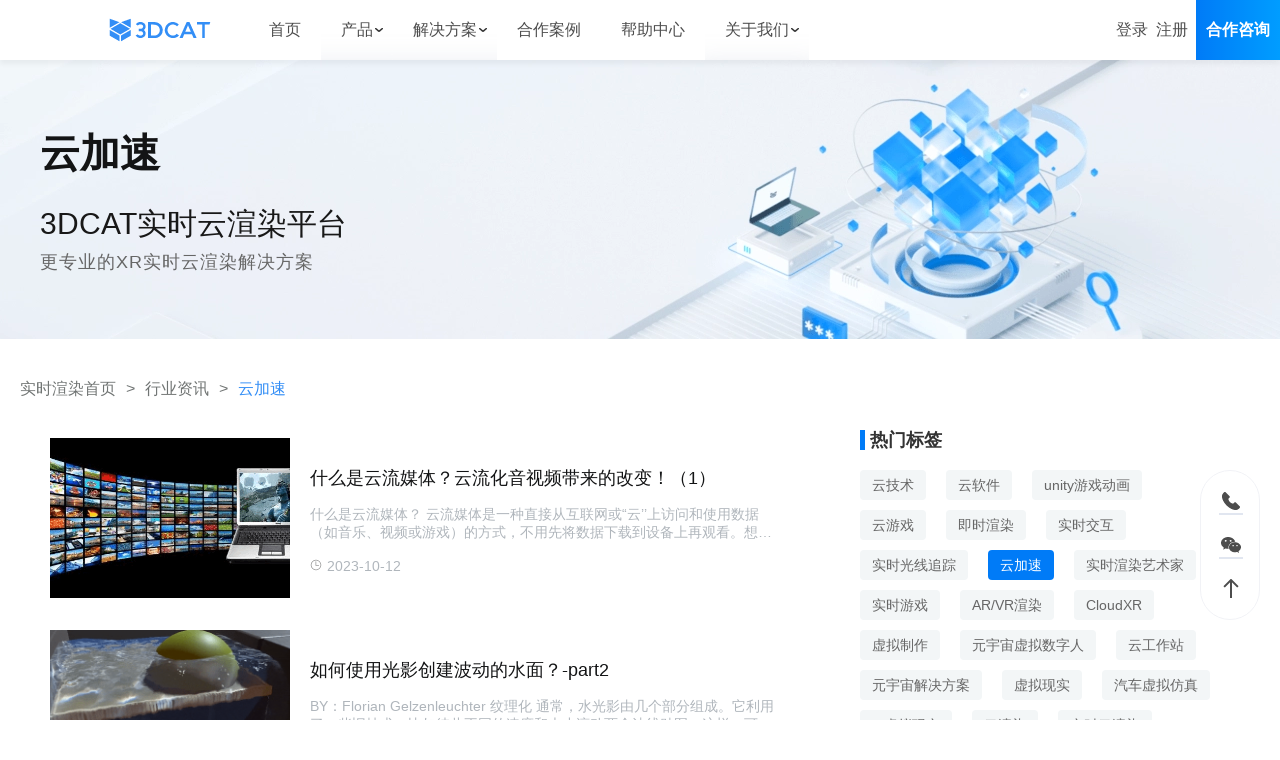

--- FILE ---
content_type: text/html; charset=utf-8
request_url: https://www.3dcat.live/share/Cloud-acceleration/
body_size: 33871
content:
<!DOCTYPE html><html lang="zh-Hans-CN"><head><meta charSet="utf-8"/><meta http-equiv="x-ua-compatible" content="ie=edge"/><meta name="shenma-site-verification" content="0c4a34f5e3f58d7f9d30c7bec8d08a9c_1604481034"/><meta name="bytedance-verification-code" content="W6SrQ1NAvUCcusgI9lZe"/><meta name="baidu-site-verification" content="code-zDO0kAtC2e"/><meta name="baidu-site-verification" content="codeva-3RP49byDao"/><meta name="viewport" content="width=device-width,user-scalable=no,initial-scale=1.0, maximum-scale=1.0,minimum-scale=1.0"/><meta name="generator" content="Gatsby 5.12.3"/><meta name="keywords" content="实时渲染云加速, 云渲染加速" data-gatsby-head="true"/><meta name="description" content="云加速服务的存在是为了帮助企业以正确的方式采用云计算解决方案.实时渲染云加速可以通过云端服务器进行计算,将渲染结果实时传输给用户端,实现高质量、高效的图像渲染需求." data-gatsby-head="true"/><meta name="canonical" content="" data-gatsby-head="true"/><meta property="og:title" content="云加速" data-gatsby-head="true"/><meta property="og:description" content="云加速服务的存在是为了帮助企业以正确的方式采用云计算解决方案.实时渲染云加速可以通过云端服务器进行计算,将渲染结果实时传输给用户端,实现高质量、高效的图像渲染需求." data-gatsby-head="true"/><meta property="og:type" content="website" data-gatsby-head="true"/><meta property="og:image" content="https://www.3dcat.live/3dcat-live.png" data-gatsby-head="true"/><meta property="og:image:width" content="400" data-gatsby-head="true"/><meta property="og:image:height" content="300" data-gatsby-head="true"/><meta property="og:url" content="" data-gatsby-head="true"/><style data-href="/share/styles.74ebfa2a7d8de72f0ad5.css" data-identity="gatsby-global-css">body,html{color:#6e7885;font-size:16px}</style><style>.gatsby-image-wrapper{position:relative;overflow:hidden}.gatsby-image-wrapper picture.object-fit-polyfill{position:static!important}.gatsby-image-wrapper img{bottom:0;height:100%;left:0;margin:0;max-width:none;padding:0;position:absolute;right:0;top:0;width:100%;object-fit:cover}.gatsby-image-wrapper [data-main-image]{opacity:0;transform:translateZ(0);transition:opacity .25s linear;will-change:opacity}.gatsby-image-wrapper-constrained{display:inline-block;vertical-align:top}</style><noscript><style>.gatsby-image-wrapper noscript [data-main-image]{opacity:1!important}.gatsby-image-wrapper [data-placeholder-image]{opacity:0!important}</style></noscript><script type="module">const e="undefined"!=typeof HTMLImageElement&&"loading"in HTMLImageElement.prototype;e&&document.body.addEventListener("load",(function(e){const t=e.target;if(void 0===t.dataset.mainImage)return;if(void 0===t.dataset.gatsbyImageSsr)return;let a=null,n=t;for(;null===a&&n;)void 0!==n.parentNode.dataset.gatsbyImageWrapper&&(a=n.parentNode),n=n.parentNode;const o=a.querySelector("[data-placeholder-image]"),r=new Image;r.src=t.currentSrc,r.decode().catch((()=>{})).then((()=>{t.style.opacity=1,o&&(o.style.opacity=0,o.style.transition="opacity 500ms linear")}))}),!0);</script><style data-styled="" data-styled-version="5.3.11"></style><link rel="sitemap" type="application/xml" href="/share/share-sitemap/sitemap-index.xml"/><title data-gatsby-head="true">云加速</title><link rel="stylesheet" href="./3dcat-style-index.css"></head><body><div id="___gatsby"><div style="outline:none" tabindex="-1" id="gatsby-focus-wrapper"><div class="layout__LayoutContainer-sc-1206jhv-0 hhRLMc"><header class="atoms__Container-sc-1gi1dgs-0 jcbXMd"><div style="width:100%;padding:0" class="layout__Horizontal-sc-1dnj4ls-0 layout__CenterHorizontal-sc-1dnj4ls-2 wrapper__Wrapper-sc-ha4v2h-0 dncuI eLwrWP exZgzl"><div class="layout__Horizontal-sc-1dnj4ls-0 layout__BetweenHorizontal-sc-1dnj4ls-5 atoms__HeaderContainer-sc-1gi1dgs-2 dncuI gHXsBJ enPjqE"><a href="/" title="3DCAT实时渲染云" class="atoms__NavAnchor-sc-yhbylv-0 eRywJn atoms__Brand-sc-1gi1dgs-4 bjjXIL"><svg xmlns="http://www.w3.org/2000/svg" xmlns:xlink="http://www.w3.org/1999/xlink" width="120" height="30" fill="none" viewBox="0 0 120 30" alt="3DCAT实时渲染云" style="height:100%"><g><g><g><path fill="#338EF6" fill-opacity="1" fill-rule="evenodd" d="M46.17775344848633,24.211381748199464L46.17775344848633,5.751008748199463C50.49442344848633,6.011014748199463,54.873953448486326,4.939791748199463,58.87635344848633,7.386441748199463C62.174053448486326,9.406691748199464,63.74565344848633,13.106561748199463,62.95985344848633,17.157481748199462C62.30505344848633,20.55308174819946,58.97055344848633,23.860381748199462,55.40044344848633,24.17758174819946C52.36462344848633,24.419381748199463,49.28952344848633,24.211381748199464,46.17775344848633,24.211381748199464ZM49.60384344848633,8.694271748199462L49.60384344848633,21.361781748199462C51.30117344848633,21.361781748199462,52.93564344848633,21.559381748199463,54.50201344848633,21.32278174819946C57.62665344848633,20.870781748199462,59.912253448486325,18.163481748199462,59.81405344848633,15.030611748199464C59.75115344848633,11.783141748199462,57.68975344848633,9.424891748199464,54.331753448486324,8.946481748199464C52.84396344848633,8.733271748199464,51.316893448486326,8.777471748199464,49.60384344848633,8.694271748199462Z"></path></g><g><path fill="#338EF6" fill-opacity="1" d="M93.99119755859375,5.716662883758545L90.81389755859375,5.750463683758545L82.49749755859375,24.288862883758544L86.12265755859374,24.288862883758544L87.98762755859374,19.853162883758543L96.77549755859376,19.853162883758543L98.71119755859375,24.288862883758544L102.32059755859375,24.288862883758544L93.99119755859375,5.716662883758545ZM89.22395755859375,16.941062883758544L92.30167755859375,9.590742883758544L95.51039755859375,16.941062883758544L89.22395755859375,16.941062883758544Z"></path></g><g><path fill="#338EF6" fill-opacity="1" d="M102.6532974243164,8.574122883758545L108.65944742431641,8.574122883758545L108.65944742431641,24.288862883758544L111.7659774243164,24.288862883758544L111.7659774243164,8.607922883758544L117.19319742431641,8.607922883758544L117.9999974243164,5.716662883758545L102.6532974243164,5.716662883758545L102.6532974243164,8.574122883758545Z"></path></g><g><path fill="#338EF6" fill-opacity="1" fill-rule="evenodd" d="M79.19449774169922,19.46068944168091C78.02099774169922,20.76068944168091,76.52279774169922,21.50948944168091,74.68661774169922,21.43408944168091C71.24218774169921,21.298889441680906,68.59665774169922,18.371289441680908,68.70666774169922,14.822179441680909C68.81667774169922,11.273109441680909,71.65603774169922,8.498849441680909,75.09261774169921,8.615849441680908C76.80369774169922,8.725479441680909,78.40709774169922,9.483099441680908,79.57169774169921,10.732299441680908L81.64879774169921,8.688649441680909C79.97769774169922,7.0870194416809085,77.54959774169922,5.828592441680908,75.06903774169922,5.724590651680908C70.07657774169923,5.539986441680909,65.71800474169922,9.710479441680908,65.52417278169922,14.863789441680908C65.33557974169922,19.80388944168091,69.48985774169923,24.223989441680907,74.73638774169922,24.288989441680908C77.38449774169922,24.325389441680908,79.76029774169922,23.732589441680908,82.02599774169921,21.13248944168091L79.19449774169922,19.46068944168091Z"></path></g><g><path fill="#338EF6" fill-opacity="1" d="M41.4472328112793,14.99875328842163C42.684212811279295,14.05420328842163,43.419212811279294,12.60082328842163,43.443212811279295,11.05186328842163C43.443212811279295,8.10859328842163,40.7216728112793,5.711343288421631,37.376772811279295,5.711343288421631C35.207962811279295,5.711343288421631,33.1858328112793,6.751363288421631,32.114527811279295,8.389403288421631L34.495502811279295,9.89483328842163C35.0586628112793,9.03421328842163,36.161402811279295,8.49860328842163,37.376772811279295,8.49860328842163C39.1605428112793,8.49860328842163,40.611662811279295,9.64523328842163,40.611662811279295,11.05186328842163C40.611662811279295,12.458493288421632,39.160552811279295,13.60511328842163,37.376772811279295,13.60511328842163L35.4908528112793,13.60511328842163L35.4908528112793,16.39754328842163L37.376772811279295,16.39754328842163C39.1605428112793,16.39754328842163,40.611662811279295,17.541643288421632,40.611662811279295,18.95084328842163C40.611662811279295,20.36004328842163,39.1605428112793,21.498843288421632,37.376772811279295,21.498843288421632C36.098542811279295,21.498843288421632,34.935552811279294,20.89564328842163,34.4143028112793,19.964843288421633L31.936412811279297,21.31164328842163C32.9631928112793,23.13174328842163,35.0481828112793,24.28354328842163,37.376772811279295,24.28354328842163C40.7216728112793,24.28354328842163,43.443212811279295,21.888943288421633,43.443212811279295,18.94564328842163C43.419212811279294,17.39664328842163,42.684212811279295,15.94324328842163,41.4472328112793,14.99875328842163Z"></path></g><g><path fill="#338EF6" fill-opacity="1" d="M2.93510365486145,13.657348158874512L14.16160365486145,7.159808158874512L25.38810365486145,13.657348158874512L14.16160365486145,20.15230815887451L2.93510365486145,13.657348158874512Z"></path></g><g><path fill="#338EF6" fill-opacity="1" d="M13.2265,6.00669L2,2L2,12.421L13.2265,6.00669Z"></path></g><g><path fill="#338EF6" fill-opacity="1" d="M15.096688270568848,6.00669L26.32318827056885,2L26.32318827056885,12.421L15.096688270568848,6.00669Z"></path></g><g><path fill="#338EF6" fill-opacity="1" d="M2,21.57006677154541L13.2265,28.00002677154541L13.2265,21.31786677154541L2,14.89052677154541L2,21.57006677154541Z"></path></g><g><path fill="#338EF6" fill-opacity="1" d="M26.32318827056885,21.57006677154541L15.096688270568848,28.00002677154541L15.096688270568848,21.31786677154541L26.32318827056885,14.89052677154541L26.32318827056885,21.57006677154541Z"></path></g></g></g></svg></a><div class="layout__Horizontal-sc-1dnj4ls-0 layout__BetweenHorizontal-sc-1dnj4ls-5 dncuI gHXsBJ"><div class="atoms__NavContent-sc-1gi1dgs-5 fLXLvI"><div class="atoms__LinkContainer-sc-1gi1dgs-6 hGkBrI hack-link-name"><a href="/" title="实时渲染首页" style="display:inline-flex;align-items:center" class="atoms__NavAnchor-sc-yhbylv-0 bUIyU"><span class="atoms__LinkText-sc-1gi1dgs-42 PxTfu">首页</span></a></div><div class="atoms__LinkContainer-sc-1gi1dgs-6 hGkBrI hack-link-name"><div class="atoms__DropdownMenu-sc-1gi1dgs-36 hwbxjw dropdown-menu"><span>产品</span><span class="atoms__Arrow-sc-1gi1dgs-35 ivcHkg"><svg xmlns="http://www.w3.org/2000/svg" xmlns:xlink="http://www.w3.org/1999/xlink" width="12" height="12" fill="none" viewBox="0 0 12 12"><defs><clipPath id="master_svg0_168_04131"><rect width="12" height="12" x="12" y="12" rx="0"></rect></clipPath></defs><g clip-path="url(#master_svg0_168_04131)" transform="matrix(-1,0,0,-1,24,24)"><g><path fill="#333333" fill-opacity="1" d="M17.999837890625,15.874954223632812C18.174837890625,15.874954223632812,18.349837890625,15.924954423632812,18.474837890625,16.049954223632813L21.724837890625,18.799954223632813C22.049837890625,19.074954223632812,22.074837890625,19.549954223632813,21.824837890625,19.849954223632814C21.549837890625,20.174954223632813,21.074837890625,20.199954223632812,20.774837890625,19.949954223632812L17.999837890625,17.599954223632814L15.224837890625,19.949954223632812C14.899841890625,20.224954223632814,14.424841890625,20.174954223632813,14.174841890625,19.849954223632814C13.899841390625,19.52495422363281,13.949841490625,19.049954223632813,14.274841890625,18.799954223632813L17.524837890625,16.049954223632813C17.649837890625,15.924953923632813,17.824837890625,15.874954223632812,17.999837890625,15.874954223632812Z"></path></g></g></svg></span></div><div class="atoms__SubNavigation-sc-1gi1dgs-7 jnZeft"><div class="atoms__SubNavigationItemContainer-sc-1gi1dgs-8 jjXfFW"><a id="Nav-ssxr" href="/product.html"><div class="atoms__SubNavigationItem-sc-1gi1dgs-9 FJdpU"><span>实时渲染</span><svg xmlns="http://www.w3.org/2000/svg" xmlns:xlink="http://www.w3.org/1999/xlink" width="20" height="20" fill="none" viewBox="0 0 20 20"><defs><clipPath id="master_svg0_3_7171"><rect width="20" height="20" x="0" y="0" rx="0"></rect></clipPath></defs><g clip-path="url(#master_svg0_3_7171)"><g><path fill="#333333" fill-opacity="1" d="M4.13842896484375,3.5084376293945314C4.170248964843751,3.482437629394531,4.21412896484375,3.4769176293945314,4.25139896484375,3.494217629394531C4.28866896484375,3.511517629394531,4.31275896484375,3.5486076293945312,4.31342896484375,3.5896876293945312L4.31342896484375,7.806877629394531C4.31539896484375,7.936157629394531,4.209898964843751,8.041377629394532,4.08061896484375,8.03906762939453L2.77874896484375,8.03906762939453C2.70428896484375,8.290737629394531,2.64583896484375,8.546877629394531,2.60374896484375,8.805937629394531C2.03812096484375,12.188707629394532,3.92530896484375,15.581607629394531,7.08655896484375,16.90410762939453C8.47239896484375,17.48970762939453,10.00302896484375,17.64220762939453,11.47713896484375,17.34160762939453C11.73963896484375,17.281607629394532,12.08343896484375,17.40310762939453,12.21463896484375,17.645907629394532C12.41753896484375,18.016207629394533,12.20463896484375,18.47720762939453,11.79123896484375,18.56280762939453C7.92311896484375,19.37500762939453,3.99124896484375,17.490607629394532,2.19999596484375,13.967207629394531C0.40874596484375003,10.44343762939453,1.20312066484375,6.155937629394531,4.13842896484375,3.5084376293945314ZM8.216558964843749,1.4384386293945313C9.94941896484375,1.0709676293945312,11.75333896484375,1.2436223993945312,13.38503896484375,1.9331266293945313C17.01093896484375,3.438437629394531,19.21063896484375,7.274067629394532,18.66813896484375,11.162497629394531C18.39163896484375,13.219407629394532,17.38973896484375,15.11010762939453,15.84283896484375,16.49370762939453C15.81173896484375,16.52150762939453,15.76723896484375,16.528307629394533,15.72923896484375,16.51110762939453C15.69133896484375,16.49380762939453,15.66723896484375,16.45570762939453,15.66783896484375,16.41410762939453L15.66783896484375,12.333107629394531C15.66783896484375,12.121607629394532,15.83903896484375,11.950307629394532,16.05063896484375,11.950307629394532L17.19813896484375,11.950307629394532C17.27283896484375,11.70160762939453,17.33123896484375,11.44840762939453,17.37313896484375,11.192187629394532C17.93873896484375,7.810317629394532,16.05153896484375,4.417497629394531,12.89033896484375,3.093747629394531C11.48393896484375,2.5030676293945313,9.93091896484375,2.3553476293945312,8.438438964843751,2.670317629394531C8.11343896484375,2.738327629394531,7.79276896484375,2.5374276293945313,7.71218896484375,2.2153146293945314C7.63205896484375,1.8607236293945313,7.85977896484375,1.5097576293945312,8.21624896484375,1.4384396293945312L8.216558964843749,1.4384386293945313ZM9.99780896484375,4.979997629394531L14.13403896484375,7.491877629394531L14.13403896484375,12.519107629394531L9.99780896484375,15.028107629394531L5.85717896484375,12.51940762939453L5.85717896484375,7.491877629394531L9.99780896484375,4.979997629394531ZM7.10686896484375,9.01437762939453L7.10686896484375,11.81500762939453L9.43218896484375,13.22370762939453L9.43218896484375,10.37281762939453L7.10686896484375,9.01437762939453ZM12.88403896484375,9.009067629394531L10.68218896484375,10.34499762939453L10.68218896484375,13.150607629394532L12.88403896484375,11.81500762939453L12.88403896484375,9.009067629394531ZM9.99717896484375,6.441877629394531L7.63499896484375,7.875317629394531L10.03374896484375,9.27624762939453L12.35003896484375,7.870937629394532L9.99717896484375,6.441877629394531Z"></path></g></g></svg></div></a><a id="Nav-lxxr" href="/cloud-rendering.html"><div class="atoms__SubNavigationItem-sc-1gi1dgs-9 FJdpU"><span>离线渲染</span><svg xmlns="http://www.w3.org/2000/svg" xmlns:xlink="http://www.w3.org/1999/xlink" width="20" height="20" fill="none" viewBox="0 0 20 20"><defs><clipPath id="master_svg0_3_7166"><rect width="20" height="20" x="0" y="0" rx="0"></rect></clipPath></defs><g clip-path="url(#master_svg0_3_7166)"><g><path fill="#3D3D3D" fill-opacity="1" d="M14.60032419921875,10.38520576171875L10.484934199218749,8.11524576171875C10.17608419921875,7.94758456171875,9.80292419921875,7.94959636171875,9.49590419921875,8.12057676171875L5.45182119921875,10.36854576171875C5.09369019921875,10.57300576171875,4.87492904921875,10.95589576171875,4.88066444421875,11.36823576171875L4.90199129921875,16.09010576171875C4.89814259921875,16.50441576171875,5.12074919921875,16.88777576171875,5.48247819921875,17.08979576171875L9.54788419921875,19.28910576171875C9.69948419921875,19.37120576171875,9.869324199218749,19.413905761718752,10.04173419921875,19.41310576171875C10.21158419921875,19.40310576171875,10.37769419921875,19.35910576171875,10.53024419921875,19.28380576171875L14.57966419921875,17.023155761718748C14.93555419921875,16.81694576171875,15.15235419921875,16.43471576171875,15.14685419921875,16.02346576171875L15.12615419921875,11.358235761718749C15.12875419921875,10.96531576171875,14.93045419921875,10.59830576171875,14.60032419921875,10.38520576171875ZM9.29529419921875,17.34771576171875L6.42018419921875,15.79420576171875L6.40486419921875,12.52388576171875L9.280634199218749,14.10738576171875L9.29529419921875,17.34771576171875ZM12.724234199218749,11.15830576171875L9.99641419921875,12.69516576171875L7.24793419921875,11.18229576171875L9.99374419921875,9.65676576171875L12.724234199218749,11.15830576171875ZM13.62862419921875,15.738215761718749L10.81416419921875,17.30906576171875L10.79949419921875,14.06207576171875L13.61396419921875,12.47656576171875L13.62862419921875,15.738215761718749Z"></path></g><g><path fill="#3D3D3D" fill-opacity="1" d="M18.5664,5.126834584960937C17.7757,4.3448945849609375,16.7406,3.8581245849609376,15.634,3.7479245849609377C13.121,-0.4910954150390625,6.9792,-0.47235541503906253,4.49212,3.7819145849609375C3.31176,3.8762945849609376,2.20514,4.393634584960937,1.37575,5.238794584960938C0.473384,6.152544584960937,-0.0221044,7.391744584960938,0.00151377,8.675734584960937C0.040485,10.594874584960937,1.21431,12.307874584960938,2.98992,13.037074584960937C3.26874,13.153074584960937,3.58701,13.122874584960938,3.83899,12.956374584960937C4.08883,12.794274584960938,4.23938,12.516474584960937,4.23887,12.218674584960937C4.24123,11.868174584960938,4.03013,11.551474584960937,3.7057,11.418874584960937C2.56563,10.964174584960938,1.80817,9.871544584960937,1.7823,8.644414584960938C1.76633,7.827444584960937,2.08147,7.038764584960938,2.65602,6.457754584960938C3.22928,5.870604584960938,4.01216,5.535014584960938,4.83268,5.524704584960937C4.88467,5.524704584960937,4.93732,5.524704584960937,4.9893,5.528704584960938L5.59778,5.563364584960937L5.79372,5.140164584960938C6.14802,4.341284584960937,6.71376,3.6543345849609374,7.42988,3.1534445849609374C8.56184,2.3894945849609375,9.96884,2.1523245849609376,11.2887,2.5029745849609375C12.6019,2.8541445849609377,13.6954,3.7628245849609376,14.2811,4.989544584960938L14.565,5.478054584960938L14.9875,5.478054584960938C15.7487,5.462394584960937,16.4919,5.7100645849609375,17.0916,6.179174584960937C17.7993,6.757534584960937,18.2101,7.623084584960938,18.2105,8.537114584960937C18.2233,9.698064584960937,17.5686,10.763274584960937,16.5271,11.276274584960937C16.2468,11.424374584960937,16.0686,11.712574584960937,16.0614,12.029474584960937C16.0542,12.346474584960937,16.2191,12.642474584960938,16.4924,12.803074584960937C16.763,12.964274584960938,17.0975,12.974574584960937,17.3775,12.830474584960937C20.2913,11.335974584960937,20.8931,7.430494584960938,18.5644,5.128164584960937L18.5664,5.126834584960937Z"></path></g></g></svg></div></a><a id="Nav-yzm" href="/cloud-desktop.html"><div class="atoms__SubNavigationItem-sc-1gi1dgs-9 FJdpU"><span>云桌面</span><svg xmlns="http://www.w3.org/2000/svg" xmlns:xlink="http://www.w3.org/1999/xlink" width="20" height="20" fill="none" viewBox="0 0 20 20"><defs><clipPath id="master_svg0_3_7175"><rect width="20" height="20" x="0" y="0" rx="0"></rect></clipPath></defs><g clip-path="url(#master_svg0_3_7175)"><g><path fill="#3D3D3D" fill-opacity="1" d="M1.25,3.75L1.25,14.05C1.25,14.7404,1.809644,15.3,2.5,15.3L17.9875,15.3C18.6779,15.3,19.2375,14.7404,19.2375,14.05L19.2375,3.75C19.2375,3.059644,18.6779,2.5,17.9875,2.5L2.5,2.5C1.809644,2.499999809265,1.25,3.059644,1.25,3.75ZM17.9875,14.05L2.5,14.05L2.5,3.75L17.9875,3.75L17.9875,14.05ZM14.775,18.55L5.75,18.55C5.35535,18.6293,4.98688,18.3275,4.98688,17.925C4.98688,17.5225,5.35535,17.2207,5.75,17.3L14.7625,17.3C15.0602,17.3598,15.2744,17.621299999999998,15.2744,17.925C15.2744,18.2287,15.0602,18.4902,14.7625,18.55L14.775,18.55Z"></path></g><g><path fill="#3D3D3D" fill-opacity="1" d="M12.337493896484375,12.912499589843751L7.799993896484375,12.912499589843751C6.198363896484375,12.912499589843751,4.899993896484375,11.614129589843749,4.899993896484375,10.012499589843749C4.899993896484375,8.41087958984375,6.198363896484375,7.11249958984375,7.799993896484375,7.11249958984375C8.200843896484376,7.11241958984375,8.597123896484375,7.1976395898437495,8.962493896484375,7.36249958984375C9.831583896484375,5.76065658984375,11.726493896484374,5.01554758984375,13.453863896484375,5.59641758984375C15.181193896484375,6.17728858984375,16.240893896484373,7.91594958984375,15.965593896484375,9.71744958984375C15.690193896484375,11.51894958984375,14.159513896484375,12.86166958984375,12.337493896484375,12.89999958984375L12.337493896484375,12.912499589843751ZM7.799993896484375,8.37499958984375C6.888723896484375,8.37499958984375,6.149993896484375,9.11372958984375,6.149993896484375,10.02499958984375C6.149993896484375,10.93626958984375,6.888723896484375,11.67499958984375,7.799993896484375,11.67499958984375L12.337493896484375,11.67499958984375C13.612593896484375,11.623649589843751,14.644343896484376,10.62018958984375,14.731113896484375,9.34700958984375C14.817883896484375,8.07383958984375,13.931813896484375,6.93966958984375,12.675483896484375,6.7157995898437495C11.419143896484375,6.49191958984375,10.195843896484375,7.25021958984375,9.837493896484375,8.47499958984375C9.691063896484376,8.87490958984375,9.196303896484375,9.01445958984375,8.862493896484375,8.74999958984375C8.564383896484376,8.50228958984375,8.187553896484374,8.36928958984375,7.799993896484375,8.37499958984375Z"></path></g></g></svg></div></a><a id="Nav-aigc" href="/aigc-large-model.html"><div class="atoms__SubNavigationItem-sc-1gi1dgs-9 FJdpU"><span>AI大模型</span><svg xmlns="http://www.w3.org/2000/svg" xmlns:xlink="http://www.w3.org/1999/xlink" width="20" height="20" fill="none" viewBox="0 0 20 20"><defs><clipPath id="master_svg0_3_7180"><rect width="20" height="20" x="0" y="0" rx="0"></rect></clipPath></defs><g clip-path="url(#master_svg0_3_7180)"><g><path fill="#333333" fill-opacity="1" fill-rule="evenodd" d="M19.9152,8.19021L19.9152,8.228110000000001L19.9133,8.22903L19.9362,8.2218C20.1663,10.22199,19.7599,12.2448,18.7718,14.0058C18.3606,14.7441,17.8308,15.4097,17.203699999999998,15.9762C17.074199999999998,16.0081,16.9416,16.0257,16.8083,16.0286C16.6238,16.0412,16.4421,15.9789,16.305999999999997,15.8553C16.1326,15.6461,16.0704,15.3663,16.1389,15.1034C17.8631,13.4426,18.7572,11.1138,18.5818,8.739889999999999C18.5097,7.9095,18.306,7.09442,17.9809,6.32539C16.8759,3.9506,14.4676,2.43507,11.82289,2.4504099999999998C8.10323,2.4721,5.10503,5.46969,5.12697,9.14609C5.130599999999999,9.2038,5.130599999999999,9.26168,5.12697,9.31939C5.18723,9.55768,5.11508,9.80951,4.93702,9.98102C4.28495,10.54875,3.76531,11.2492,3.4146099999999997,12.0345C3.4146099999999997,12.0715,3.4146099999999997,12.0868,3.5214499999999997,12.1319C3.6255699999999997,12.1761,3.73583,12.2041,3.84842,12.215L4.00092,12.215L5.804600000000001,12.6139L5.97992,17.443C5.979,17.5369,6.05206,17.6154,6.14705,17.6235L9.09229,17.6235C9.42197,17.6578,9.68131,17.915,9.71601,18.24C9.7562,18.62,9.476759999999999,18.9603,9.09229,19L6.14705,19C5.30048,19,4.60825,18.3321,4.58723,17.4953L4.44295,13.7341L3.75801,13.5761C3.31691,13.6068,2.882181,13.457,2.555246,13.1627C2.221929,12.8748,2.0210151,12.465,2,12.0273C2,11.0723,3.17992,9.75535,3.70502,9.19844L3.70502,9.14608C3.64568,4.99311,6.80004,1.480993,10.97904,1.0450328C15.443,0.579278,19.4439,3.77909,19.9152,8.19021ZM14.5579,6.44539C14.7412,6.43535,14.922,6.4914,15.0675,6.60335L15.0665,6.60244C15.2004,6.72906,15.2727,6.90757,15.2647,7.09168L15.2647,12.3567C15.2711,12.4073,15.2711,12.4585,15.2647,12.5092C15.22,12.8513,14.904,13.0932,14.5579,13.049C14.3602,13.0651,14.1655,12.9935,14.0254,12.8531C13.9106,12.7145,13.8557,12.5358,13.8729,12.3567L13.8729,7.13681C13.8664,7.08923,13.8658,7.04103,13.8711,6.9933C13.9076,6.6548,14.2154,6.40928,14.5579,6.44539ZM11.3533,6.57268C11.46057,6.65151,11.54041,6.76199,11.58161,6.88858L11.58253,6.89037L13.4318,12.2384C13.5297,12.4434,13.4936,12.6872,13.3405,12.8549C13.1971,12.9786,13.0127,13.0463,12.8227,13.0427L12.7843,13.0427C12.6181,13.0553,12.4528,13.0012,12.3277,12.8919C12.2247,12.7954,12.1442,12.6774,12.0921,12.5462L11.69667,11.5605L10.06012,11.5605L9.69482,12.493C9.64278,12.6383,9.556000000000001,12.7701,9.4437,12.8766C9.30396,12.9939,9.12406,13.0526,8.941410000000001,13.0418C8.748719999999999,13.0499,8.56148,12.9795,8.423580000000001,12.8459C8.26394,12.6711,8.233460000000001,12.4141,8.347809999999999,12.2068L10.18159,6.88858C10.2204,6.76079,10.30075,6.64961,10.40991,6.57268C10.69939,6.39937,11.06286,6.39937,11.3533,6.57268ZM10.88113,8.70918L10.05921,10.35644L11.70305,10.35644L10.88113,8.70918Z"></path></g></g></svg></div></a></div></div></div><div class="atoms__LinkContainer-sc-1gi1dgs-6 hGkBrI hack-link-name"><div class="atoms__DropdownMenu-sc-1gi1dgs-36 hwbxjw dropdown-menu"><span>解决方案</span><span class="atoms__Arrow-sc-1gi1dgs-35 ivcHkg"><svg xmlns="http://www.w3.org/2000/svg" xmlns:xlink="http://www.w3.org/1999/xlink" width="12" height="12" fill="none" viewBox="0 0 12 12"><defs><clipPath id="master_svg0_168_04131"><rect width="12" height="12" x="12" y="12" rx="0"></rect></clipPath></defs><g clip-path="url(#master_svg0_168_04131)" transform="matrix(-1,0,0,-1,24,24)"><g><path fill="#333333" fill-opacity="1" d="M17.999837890625,15.874954223632812C18.174837890625,15.874954223632812,18.349837890625,15.924954423632812,18.474837890625,16.049954223632813L21.724837890625,18.799954223632813C22.049837890625,19.074954223632812,22.074837890625,19.549954223632813,21.824837890625,19.849954223632814C21.549837890625,20.174954223632813,21.074837890625,20.199954223632812,20.774837890625,19.949954223632812L17.999837890625,17.599954223632814L15.224837890625,19.949954223632812C14.899841890625,20.224954223632814,14.424841890625,20.174954223632813,14.174841890625,19.849954223632814C13.899841390625,19.52495422363281,13.949841490625,19.049954223632813,14.274841890625,18.799954223632813L17.524837890625,16.049954223632813C17.649837890625,15.924953923632813,17.824837890625,15.874954223632812,17.999837890625,15.874954223632812Z"></path></g></g></svg></span></div><div class="atoms__SubNavigation-sc-1gi1dgs-7 jnZeft"><div class="atoms__FlatDropdownBox-sc-1gi1dgs-37 zxNuH"><div class="atoms__FlatDropdownCategory-sc-1gi1dgs-39 xPAko"><span class="atoms__FlatDropdownCategoryTitle-sc-1gi1dgs-40 JZwih">行业方案</span><div class="atoms__FlatDropdownCategoryList-sc-1gi1dgs-41 ezlFyX"><a href="/solution/education.html" class="atoms__NavAnchor-sc-yhbylv-0 eRywJn link-item" id="Nav-Education">教育</a><a href="/solution/car.html" class="atoms__NavAnchor-sc-yhbylv-0 eRywJn link-item" id="Nav-Car">汽车</a><a href="/solution/metaverse.html" class="atoms__NavAnchor-sc-yhbylv-0 eRywJn link-item" id="Nav-Metaverse">元宇宙</a><a href="/solution/digital-twin.html" class="atoms__NavAnchor-sc-yhbylv-0 eRywJn link-item" id="Nav-Digital-twin">数字孪生</a><a href="/solution/digital-human.html" class="atoms__NavAnchor-sc-yhbylv-0 eRywJn link-item" id="Nav-Digital-human">数字人</a><a href="/solution/medical.html" class="atoms__NavAnchor-sc-yhbylv-0 eRywJn link-item" id="Nav-Medical">医疗</a><a href="/solution/estate.html" class="atoms__NavAnchor-sc-yhbylv-0 eRywJn link-item" id="Nav-Estate">房地产</a></div></div><div class="atoms__FlatDropdownDivider-sc-1gi1dgs-38 iPPvGm"></div><div class="atoms__FlatDropdownCategory-sc-1gi1dgs-39 xPAko"><span class="atoms__FlatDropdownCategoryTitle-sc-1gi1dgs-40 JZwih">应用专题</span><div class="atoms__FlatDropdownCategoryList-sc-1gi1dgs-41 ezlFyX"><a href="/solution/virtual-reality.html" class="atoms__NavAnchor-sc-yhbylv-0 eRywJn link-item" id="Nav-virtual-reality">虚拟仿真管理平台</a></div></div></div></div></div><div class="atoms__LinkContainer-sc-1gi1dgs-6 hGkBrI hack-link-name"><a href="/demo.html" rel="nofollow" style="display:inline-flex;align-items:center" class="atoms__NavAnchor-sc-yhbylv-0 bUIyU"><span class="atoms__LinkText-sc-1gi1dgs-42 PxTfu">合作案例</span></a></div><div class="atoms__LinkContainer-sc-1gi1dgs-6 hGkBrI hack-link-name"><a href="/support/product-dynamics/" rel="nofollow" style="display:inline-flex;align-items:center" class="atoms__NavAnchor-sc-yhbylv-0 bUIyU"><span class="atoms__LinkText-sc-1gi1dgs-42 PxTfu">帮助中心</span></a></div><div class="atoms__LinkContainer-sc-1gi1dgs-6 hGkBrI hack-link-name"><div class="atoms__DropdownMenu-sc-1gi1dgs-36 hwbxjw dropdown-menu"><span>关于我们</span><span class="atoms__Arrow-sc-1gi1dgs-35 ivcHkg"><svg xmlns="http://www.w3.org/2000/svg" xmlns:xlink="http://www.w3.org/1999/xlink" width="12" height="12" fill="none" viewBox="0 0 12 12"><defs><clipPath id="master_svg0_168_04131"><rect width="12" height="12" x="12" y="12" rx="0"></rect></clipPath></defs><g clip-path="url(#master_svg0_168_04131)" transform="matrix(-1,0,0,-1,24,24)"><g><path fill="#333333" fill-opacity="1" d="M17.999837890625,15.874954223632812C18.174837890625,15.874954223632812,18.349837890625,15.924954423632812,18.474837890625,16.049954223632813L21.724837890625,18.799954223632813C22.049837890625,19.074954223632812,22.074837890625,19.549954223632813,21.824837890625,19.849954223632814C21.549837890625,20.174954223632813,21.074837890625,20.199954223632812,20.774837890625,19.949954223632812L17.999837890625,17.599954223632814L15.224837890625,19.949954223632812C14.899841890625,20.224954223632814,14.424841890625,20.174954223632813,14.174841890625,19.849954223632814C13.899841390625,19.52495422363281,13.949841490625,19.049954223632813,14.274841890625,18.799954223632813L17.524837890625,16.049954223632813C17.649837890625,15.924953923632813,17.824837890625,15.874954223632812,17.999837890625,15.874954223632812Z"></path></g></g></svg></span></div><div class="atoms__SubNavigation-sc-1gi1dgs-7 jnZeft"><div class="atoms__SubNavigationItemContainer-sc-1gi1dgs-8 jjXfFW"><a href="/news/" class="atoms__NavAnchor-sc-yhbylv-0 bUIyU"><div class="atoms__SubNavigationItem-sc-1gi1dgs-9 FJdpU"><span>新闻中心</span><svg xmlns="http://www.w3.org/2000/svg" xmlns:xlink="http://www.w3.org/1999/xlink" width="20" height="20" fill="none" viewBox="0 0 20 20"><defs><clipPath id="master_svg0_3_59723"><rect width="20" height="20" x="0" y="0" rx="0"></rect></clipPath></defs><g clip-path="url(#master_svg0_3_59723)"><g><path fill="#333333" fill-opacity="1" d="M5.833251953125,2.499921953125L5.833251953125,16.666551953125C5.833251953125,16.958251953125,5.783251953125,17.239051953125,5.691581953125,17.499951953125L16.666551953125,17.499951953125C17.126851953125,17.499951953125,17.499951953125,17.126851953125,17.499951953125,16.666551953125L17.499951953125,2.499921953125L5.833251953125,2.499921953125ZM4.166581953125,9.166581953125L4.166581953125,0.833251953125L19.166551953125,0.833251953125L19.166551953125,16.666551953125C19.166551953125,18.047251953125,18.047251953125,19.166551953125,16.666551953125,19.166551953125L3.333251953125,19.166551953125C1.952541953125,19.166551953125,0.8332518577576,18.047251953125,0.833251953125,16.666551953125L0.833251953125,9.166581953125L4.166581953125,9.166581953125ZM2.499921953125,10.833251953125L2.499921953125,16.666551953125C2.499921953125,17.126851953125,2.873011953125,17.499951953125,3.333251953125,17.499951953125C3.793491953125,17.499951953125,4.166581953125,17.126851953125,4.166581953125,16.666551953125L4.166581953125,10.833251953125L2.499921953125,10.833251953125Z"></path></g><g><path fill="#333333" fill-opacity="1" d="M8.333251953125,11.666748046875L8.333251953125,10.000078046875L14.999921953125,10.000078046875L14.999921953125,11.666748046875L8.333251953125,11.666748046875ZM8.333251953125,8.333418046875L8.333251953125,6.666748046875L14.999921953125,6.666748046875L14.999921953125,8.333418046875L8.333251953125,8.333418046875Z"></path></g></g></svg></div></a><a href="/partner.html" class="atoms__NavAnchor-sc-yhbylv-0 bUIyU"><div class="atoms__SubNavigationItem-sc-1gi1dgs-9 FJdpU"><span>生态合作</span><svg xmlns="http://www.w3.org/2000/svg" xmlns:xlink="http://www.w3.org/1999/xlink" width="20" height="20" fill="none" viewBox="0 0 20 20"><defs><clipPath id="master_svg0_3_59742"><rect width="20" height="20" x="0" y="0" rx="0"></rect></clipPath></defs><g clip-path="url(#master_svg0_3_59742)"><g><path fill="#333333" fill-opacity="1" d="M6.57633,6.74271L8.18182,5.13722L9.66381,3.65523L10.2813,4.27273L9.66381,5.01372L7.68782,3.03774C7.56432,2.91424,7.31732,2.91424,7.31732,3.03774L1.88336,8.3482C1.75986,8.4717,1.75986,8.5952,1.88336,8.7187L10.0343,16.8696C10.1578,16.9931,10.4048,16.9931,10.5283,16.8696L18.6792,8.7187C18.8027,8.5952,18.8027,8.3482,18.6792,8.3482L13.1218,2.79074L13.2453,2.79074L11.8868,4.14923C11.3928,4.5197199999999995,11.1458,4.766719999999999,10.8988,5.01372L9.41681,6.49571L7.81132,8.1012L7.19383,7.48371L7.93482,6.98971L7.19383,7.48371L7.93482,6.98971C8.55232,7.8542,9.29331,8.1012,10.0343,7.8542C10.5283,7.7307,11.1458,7.23671,11.7633,6.61921L13.1218,7.9777C12.2573,8.8422,11.5163,9.33619,10.6518,9.70669C9.04631,10.07719,7.56432,9.58319,6.45283,7.9777L5.95883,7.36021L6.57633,6.74271ZM7.81132,8.1012L7.19383,7.48371L7.93482,6.98971C8.55232,7.8542,9.29331,8.1012,10.0343,7.8542C10.5283,7.7307,11.1458,7.23671,11.7633,6.61921L12.3808,7.23671L11.7633,6.61921L12.3808,7.23671L12.9983,7.8542C12.1338,8.7187,11.3928,9.21269,10.5283,9.58319C9.04631,10.07719,7.56432,9.58319,6.45283,7.9777L5.95883,7.36021L6.45283,7.9777L5.95883,7.36021L8.05832,5.26072L9.54031,3.77873L10.4048,2.91424L11.7633,1.555746L12.3808,2.17324L11.7633,1.555746L12.3808,2.17324L11.7633,1.555746C12.5043,0.814751,13.6158,0.814751,14.3568,1.555746L19.9142,7.11321C20.7787,7.9777,20.7787,9.33619,19.9142,10.20069L11.7633,18.3516C10.8988,19.2161,9.54031,19.2161,8.67581,18.3516L0.64837,10.07719C-0.216124,9.21269,-0.216124,7.8542,0.64837,6.98971L5.95883,1.679246C6.82333,0.814752,8.18182,0.814752,9.04631,1.679246L11.6398,4.27273L9.41681,6.49571L7.81132,8.1012ZM16.7033,12.0532L12.0103,7.48371L12.6278,6.86621L13.3688,7.48371L13.1218,7.7307L11.7633,6.49571L12.6278,5.50772L18.0618,10.69468L16.7033,12.0532ZM10.8988,12.6707L13.3688,15.1407L12.0103,16.4991L9.54031,14.0292L10.8988,12.6707ZM13.1218,10.57118L15.7153,13.1647L14.3568,14.5232L11.7633,11.9297L13.1218,10.57118Z"></path></g></g></svg></div></a><a href="/about.html" class="atoms__NavAnchor-sc-yhbylv-0 bUIyU"><div class="atoms__SubNavigationItem-sc-1gi1dgs-9 FJdpU"><span>关于瑞云</span><svg xmlns="http://www.w3.org/2000/svg" xmlns:xlink="http://www.w3.org/1999/xlink" width="20" height="20" fill="none" viewBox="0 0 20 20"><g><g><g><g><path fill="#338EF6" fill-opacity="1" d="M3.09130859375,9.173742451171876L9.99990859375,5.175262451171875L16.90850859375,9.173742451171876L9.99990859375,13.170632451171876L3.09130859375,9.173742451171876Z"></path></g><g><path fill="#338EF6" fill-opacity="1" d="M9.42471328125,4.46565L2.51611328125,2L2.51611328125,8.41293L9.42471328125,4.46565Z"></path></g><g><path fill="#338EF6" fill-opacity="1" d="M10.57568359375,4.46565L17.48428359375,2L17.48428359375,8.41293L10.57568359375,4.46565Z"></path></g><g><path fill="#338EF6" fill-opacity="1" d="M2.51611328125,14.043122446289063L9.42471328125,18.000002446289063L9.42471328125,13.887912446289063L2.51611328125,9.932632446289062L2.51611328125,14.043122446289063Z"></path></g><g><path fill="#338EF6" fill-opacity="1" d="M17.48428359375,14.043122446289063L10.57568359375,18.000002446289063L10.57568359375,13.887912446289063L17.48428359375,9.932632446289062L17.48428359375,14.043122446289063Z"></path></g></g></g></g></svg></div></a></div></div></div></div><div class="atoms__UserInfo-sc-1gi1dgs-19 dhpqpA"><div class="atoms__TelRegisterLoginButton-sc-1gi1dgs-20 kngTnD"><div class="atoms__RegisterLoginButton-sc-1gi1dgs-22 hdFYCa"><a rel="nofollow" target="_blank" href="https://app.3dcat.live/login">登录</a><a rel="nofollow" target="_blank" href="https://app.3dcat.live/register/">注册</a></div><a href="/apply2/" target="_blank" rel="nofollow" class="atoms__NavAnchor-sc-yhbylv-0 eRywJn"><div class="atoms__ConsultButton-sc-1gi1dgs-21 cKpYsi">合作咨询</div></a></div></div></div></div></div></header><div class="layout__Horizontal-sc-1dnj4ls-0 layout__BetweenHorizontal-sc-1dnj4ls-5 atoms__MobileHeaderContainer-sc-1gi1dgs-3 dncuI gHXsBJ kibGEx"><div class="layout__Horizontal-sc-1dnj4ls-0 layout__CenterHorizontal-sc-1dnj4ls-2 wrapper__Wrapper-sc-ha4v2h-0 dncuI eLwrWP exZgzl"><a href="/" class="atoms__NavAnchor-sc-yhbylv-0 eRywJn atoms__Brand-sc-1gi1dgs-4 bjjXIL"><svg xmlns="http://www.w3.org/2000/svg" xmlns:xlink="http://www.w3.org/1999/xlink" width="120" height="30" fill="none" viewBox="0 0 120 30" alt="3dcat"><g><g><g><path fill="#338EF6" fill-opacity="1" fill-rule="evenodd" d="M46.17775344848633,24.211381748199464L46.17775344848633,5.751008748199463C50.49442344848633,6.011014748199463,54.873953448486326,4.939791748199463,58.87635344848633,7.386441748199463C62.174053448486326,9.406691748199464,63.74565344848633,13.106561748199463,62.95985344848633,17.157481748199462C62.30505344848633,20.55308174819946,58.97055344848633,23.860381748199462,55.40044344848633,24.17758174819946C52.36462344848633,24.419381748199463,49.28952344848633,24.211381748199464,46.17775344848633,24.211381748199464ZM49.60384344848633,8.694271748199462L49.60384344848633,21.361781748199462C51.30117344848633,21.361781748199462,52.93564344848633,21.559381748199463,54.50201344848633,21.32278174819946C57.62665344848633,20.870781748199462,59.912253448486325,18.163481748199462,59.81405344848633,15.030611748199464C59.75115344848633,11.783141748199462,57.68975344848633,9.424891748199464,54.331753448486324,8.946481748199464C52.84396344848633,8.733271748199464,51.316893448486326,8.777471748199464,49.60384344848633,8.694271748199462Z"></path></g><g><path fill="#338EF6" fill-opacity="1" d="M93.99119755859375,5.716662883758545L90.81389755859375,5.750463683758545L82.49749755859375,24.288862883758544L86.12265755859374,24.288862883758544L87.98762755859374,19.853162883758543L96.77549755859376,19.853162883758543L98.71119755859375,24.288862883758544L102.32059755859375,24.288862883758544L93.99119755859375,5.716662883758545ZM89.22395755859375,16.941062883758544L92.30167755859375,9.590742883758544L95.51039755859375,16.941062883758544L89.22395755859375,16.941062883758544Z"></path></g><g><path fill="#338EF6" fill-opacity="1" d="M102.6532974243164,8.574122883758545L108.65944742431641,8.574122883758545L108.65944742431641,24.288862883758544L111.7659774243164,24.288862883758544L111.7659774243164,8.607922883758544L117.19319742431641,8.607922883758544L117.9999974243164,5.716662883758545L102.6532974243164,5.716662883758545L102.6532974243164,8.574122883758545Z"></path></g><g><path fill="#338EF6" fill-opacity="1" fill-rule="evenodd" d="M79.19449774169922,19.46068944168091C78.02099774169922,20.76068944168091,76.52279774169922,21.50948944168091,74.68661774169922,21.43408944168091C71.24218774169921,21.298889441680906,68.59665774169922,18.371289441680908,68.70666774169922,14.822179441680909C68.81667774169922,11.273109441680909,71.65603774169922,8.498849441680909,75.09261774169921,8.615849441680908C76.80369774169922,8.725479441680909,78.40709774169922,9.483099441680908,79.57169774169921,10.732299441680908L81.64879774169921,8.688649441680909C79.97769774169922,7.0870194416809085,77.54959774169922,5.828592441680908,75.06903774169922,5.724590651680908C70.07657774169923,5.539986441680909,65.71800474169922,9.710479441680908,65.52417278169922,14.863789441680908C65.33557974169922,19.80388944168091,69.48985774169923,24.223989441680907,74.73638774169922,24.288989441680908C77.38449774169922,24.325389441680908,79.76029774169922,23.732589441680908,82.02599774169921,21.13248944168091L79.19449774169922,19.46068944168091Z"></path></g><g><path fill="#338EF6" fill-opacity="1" d="M41.4472328112793,14.99875328842163C42.684212811279295,14.05420328842163,43.419212811279294,12.60082328842163,43.443212811279295,11.05186328842163C43.443212811279295,8.10859328842163,40.7216728112793,5.711343288421631,37.376772811279295,5.711343288421631C35.207962811279295,5.711343288421631,33.1858328112793,6.751363288421631,32.114527811279295,8.389403288421631L34.495502811279295,9.89483328842163C35.0586628112793,9.03421328842163,36.161402811279295,8.49860328842163,37.376772811279295,8.49860328842163C39.1605428112793,8.49860328842163,40.611662811279295,9.64523328842163,40.611662811279295,11.05186328842163C40.611662811279295,12.458493288421632,39.160552811279295,13.60511328842163,37.376772811279295,13.60511328842163L35.4908528112793,13.60511328842163L35.4908528112793,16.39754328842163L37.376772811279295,16.39754328842163C39.1605428112793,16.39754328842163,40.611662811279295,17.541643288421632,40.611662811279295,18.95084328842163C40.611662811279295,20.36004328842163,39.1605428112793,21.498843288421632,37.376772811279295,21.498843288421632C36.098542811279295,21.498843288421632,34.935552811279294,20.89564328842163,34.4143028112793,19.964843288421633L31.936412811279297,21.31164328842163C32.9631928112793,23.13174328842163,35.0481828112793,24.28354328842163,37.376772811279295,24.28354328842163C40.7216728112793,24.28354328842163,43.443212811279295,21.888943288421633,43.443212811279295,18.94564328842163C43.419212811279294,17.39664328842163,42.684212811279295,15.94324328842163,41.4472328112793,14.99875328842163Z"></path></g><g><path fill="#338EF6" fill-opacity="1" d="M2.93510365486145,13.657348158874512L14.16160365486145,7.159808158874512L25.38810365486145,13.657348158874512L14.16160365486145,20.15230815887451L2.93510365486145,13.657348158874512Z"></path></g><g><path fill="#338EF6" fill-opacity="1" d="M13.2265,6.00669L2,2L2,12.421L13.2265,6.00669Z"></path></g><g><path fill="#338EF6" fill-opacity="1" d="M15.096688270568848,6.00669L26.32318827056885,2L26.32318827056885,12.421L15.096688270568848,6.00669Z"></path></g><g><path fill="#338EF6" fill-opacity="1" d="M2,21.57006677154541L13.2265,28.00002677154541L13.2265,21.31786677154541L2,14.89052677154541L2,21.57006677154541Z"></path></g><g><path fill="#338EF6" fill-opacity="1" d="M26.32318827056885,21.57006677154541L15.096688270568848,28.00002677154541L15.096688270568848,21.31786677154541L26.32318827056885,14.89052677154541L26.32318827056885,21.57006677154541Z"></path></g></g></g></svg></a><div class="layout__Horizontal-sc-1dnj4ls-0 layout__EndHorizontal-sc-1dnj4ls-4 atoms__MobileContainer-sc-1gi1dgs-29 dncuI hpdQQt dGsmdJ"><div class="atoms__UserInfo-sc-1gi1dgs-19 dhpqpA"></div><div style="display:flex" id="icon"><svg xmlns="http://www.w3.org/2000/svg" xmlns:xlink="http://www.w3.org/1999/xlink" width="25" height="25" fill="none" viewBox="0 0 25 25"><defs><clipPath id="master_svg0_479_00585"><rect width="21" height="21" x="0" y="0" rx="0"></rect></clipPath></defs><g style="mix-blend-mode:passthrough"><g style="mix-blend-mode:passthrough"><g style="mix-blend-mode:passthrough"></g><g clip-path="url(#master_svg0_479_00585)"><g><path fill="#3D3D3D" fill-opacity="1" d="M11.796834375,11.218425C12.891334375,10.719755,13.654034375,9.618595,13.654034375,8.336625C13.654034375,6.588195,12.235934375,5.1705749999999995,10.487544375,5.1705749999999995C8.738254375,5.1705749999999995,7.320584375,6.588195,7.320584375,8.336625C7.320584375,9.618165,8.082904375,10.719325,9.177814375,11.218425C7.390434375,11.777025,6.089624375,13.447625,6.089624375,15.416725C6.089624375,15.664225,6.290174375,15.864325,6.537254375,15.864325C6.784334375,15.864325,6.984874375,15.664225,6.984874375,15.416725C6.984874375,13.485625,8.556044374999999,11.914525,10.487114375,11.914525C12.418634375,11.914525,13.989834375,13.485625,13.989834375,15.416725C13.989834375,15.664225,14.189834375,15.864325,14.437434375,15.864325C14.684934375,15.864325,14.885034375,15.664225,14.885034375,15.416725C14.885434375,13.448025,13.584234375,11.777025,11.796834375,11.218425ZM8.216304375,8.337055C8.216304375,7.084605,9.235094375,6.066245,10.488024375,6.066245C11.740434375,6.066245,12.759234375,7.084605,12.759234375,8.337055C12.759234375,9.589965,11.740434375,10.609205,10.488024375,10.609205C9.235094375,10.609205,8.216304375,9.589965,8.216304375,8.337055ZM10.487544375,19.698225C5.423124375,19.698225,1.302734375,15.577825,1.302734375,10.512985C1.302734375,5.448985,5.423144375,1.328125,10.487544375,1.328125C15.552434375,1.328125,19.672834375,5.448535,19.672834375,10.512985C19.672834375,15.577825,15.552434375,19.698225,10.487544375,19.698225ZM10.487544375,2.179056C5.891784375,2.179056,2.153213375,5.917655,2.153213375,10.512965C2.153213375,15.108225,5.891784375,18.847225,10.487544375,18.847225C15.083334375,18.847225,18.822334375,15.108225,18.822334375,10.512965C18.822334375,5.917655,15.083334375,2.179056,10.487544375,2.179056Z"></path></g></g></g></g></svg><svg xmlns="http://www.w3.org/2000/svg" xmlns:xlink="http://www.w3.org/1999/xlink" width="25" height="25" fill="none" viewBox="0 0 25 25"><defs><clipPath id="master_svg0_479_00581"><rect width="16" height="16" x="0" y="0" rx="0"></rect></clipPath></defs><g style="mix-blend-mode:passthrough"><g style="mix-blend-mode:passthrough"><g style="mix-blend-mode:passthrough"></g><g clip-path="url(#master_svg0_479_00581)"><g><path fill="#3D3D3D" fill-opacity="1" d="M1.4375,1.999756L14.5625,1.999756C14.8041,1.999756,15,1.775953,15,1.499878C15,1.223803,14.8041,1,14.5625,1L1.4375,1C1.195875,1,1,1.223803,1,1.499878C1,1.775953,1.195875,1.999756,1.4375,1.999756ZM14.5625,7.43843L1.4375,7.43843C1.195875,7.43843,1,7.66223,1,7.93831C1,8.21438,1.195875,8.43818,1.4375,8.43818L14.5625,8.43818C14.8041,8.43818,15,8.21438,15,7.93831C15,7.66223,14.8041,7.43843,14.5625,7.43843ZM14.5625,13.9968L1.4375,13.9968C1.195875,13.9968,0.999999895692,14.2206,0.999999895692,14.4967C0.999999895692,14.7728,1.195875,14.9966,1.4375,14.9966L14.5625,14.9966C14.8041,14.9966,15,14.7728,15,14.4967C15,14.2206,14.8041,13.9968,14.5625,13.9968Z"></path></g></g></g></g></svg><svg xmlns="http://www.w3.org/2000/svg" xmlns:xlink="http://www.w3.org/1999/xlink" width="25" height="25" fill="none" viewBox="0 0 25 25"><defs><clipPath id="master_svg0_288_03052"><rect width="16" height="16" x="0" y="0" rx="0"></rect></clipPath></defs><g style="mix-blend-mode:passthrough"><g style="mix-blend-mode:passthrough"></g><g clip-path="url(#master_svg0_288_03052)"><g><path fill="#000000" fill-opacity="1" d="M8.607029375,7.852295L13.429509375,3.0258000000000003C13.624809375,2.8305670000000003,13.624809375,2.514033,13.429509375,2.3188C13.234309375,2.1235677,12.917809375,2.1235675,12.722509375,2.3188L7.900529375,7.145295L3.078034375,2.3183C2.882801375,2.1230669,2.566266375,2.1230669,2.371033375,2.3183C2.175801075,2.513532,2.175801275,2.830067,2.371034375,3.0253L7.193529375,7.851795L2.371034375,12.678275C2.175801375,12.873575,2.175801375,13.190075,2.371034375,13.385275C2.566266375,13.580575,2.882801375,13.580575,3.078034375,13.385275L7.900529375,8.558795L12.722509375,13.385275C12.917809375,13.580575,13.234309375,13.580575,13.429509375,13.385275C13.624809375,13.190075,13.624809375,12.873575,13.429509375,12.678275L8.607029375,7.852295Z"></path></g></g></g></svg></div></div></div></div><div class="layout__Horizontal-sc-1dnj4ls-0 layout__EndHorizontal-sc-1dnj4ls-4 atoms__SideLoginWrapper-sc-1gi1dgs-10 dncuI hpdQQt eJRocn"><div class="layout__Vertical-sc-1dnj4ls-1 layout__BetweenVertical-sc-1dnj4ls-10 atoms__Sidebar-sc-1gi1dgs-13 bWaIfG fmxJrl gqUwaE"><div class="layout__Vertical-sc-1dnj4ls-1 layout__BetweenVertical-sc-1dnj4ls-10 atoms__SiderContent-sc-1gi1dgs-11 bWaIfG fmxJrl iHsfYb"><button style="border-radius:2px;font-size:14px" height="36px" class="atoms__ContainedButton-sc-e08h8-0 cKPLsN"><a rel="nofollow" target="_blank" href="https://app.3dcat.live/register/" style="color:white"><span>注册</span></a></button><button style="border-radius:2px;font-size:14px" height="36px" class="atoms__OutlinedButton-sc-e08h8-1 kbqMzh"><a rel="nofollow" target="_blank" href="https://app.3dcat.live/login" style="color:#338EF6"><span>登录</span></a></button></div><div style="flex:1"></div></div></div><div class="layout__Horizontal-sc-1dnj4ls-0 layout__EndHorizontal-sc-1dnj4ls-4 atoms__SidebarWrapper-sc-1gi1dgs-12 dncuI hpdQQt cTimiL"><div class="layout__Vertical-sc-1dnj4ls-1 layout__BetweenVertical-sc-1dnj4ls-10 atoms__Sidebar-sc-1gi1dgs-13 bWaIfG fmxJrl gqUwaE"><div class="layout__Vertical-sc-1dnj4ls-1 layout__StartVertical-sc-1dnj4ls-8 atoms__NavigationContainer-sc-1gi1dgs-14 bWaIfG fUkOnH kaTOwL"><a href="/" class="atoms__NavAnchor-sc-yhbylv-0 eRywJn atoms__MobileLink-sc-1gi1dgs-15 fkhrPV">首页</a><div><span style="display:inline-block;border-bottom:1px solid #F0F0F0;padding-left:16px;width:100%;position:relative;color:unset">产品<span class="MobileSolutionNav__Arrow-sc-1bfnl9k-0 unqUd"><span></span></span></span><div class="atoms__SubNavigation-sc-1gi1dgs-7 hiGEUu"><div class="atoms__SubNavigationItemContainer-sc-1gi1dgs-8 jjXfFW"><a id="Nav-ssxr" href="/product.html"><div class="atoms__SubNavigationItem-sc-1gi1dgs-9 FJdpU"><span>实时渲染</span><svg xmlns="http://www.w3.org/2000/svg" xmlns:xlink="http://www.w3.org/1999/xlink" width="20" height="20" fill="none" viewBox="0 0 20 20"><defs><clipPath id="master_svg0_3_7171"><rect width="20" height="20" x="0" y="0" rx="0"></rect></clipPath></defs><g clip-path="url(#master_svg0_3_7171)"><g><path fill="#333333" fill-opacity="1" d="M4.13842896484375,3.5084376293945314C4.170248964843751,3.482437629394531,4.21412896484375,3.4769176293945314,4.25139896484375,3.494217629394531C4.28866896484375,3.511517629394531,4.31275896484375,3.5486076293945312,4.31342896484375,3.5896876293945312L4.31342896484375,7.806877629394531C4.31539896484375,7.936157629394531,4.209898964843751,8.041377629394532,4.08061896484375,8.03906762939453L2.77874896484375,8.03906762939453C2.70428896484375,8.290737629394531,2.64583896484375,8.546877629394531,2.60374896484375,8.805937629394531C2.03812096484375,12.188707629394532,3.92530896484375,15.581607629394531,7.08655896484375,16.90410762939453C8.47239896484375,17.48970762939453,10.00302896484375,17.64220762939453,11.47713896484375,17.34160762939453C11.73963896484375,17.281607629394532,12.08343896484375,17.40310762939453,12.21463896484375,17.645907629394532C12.41753896484375,18.016207629394533,12.20463896484375,18.47720762939453,11.79123896484375,18.56280762939453C7.92311896484375,19.37500762939453,3.99124896484375,17.490607629394532,2.19999596484375,13.967207629394531C0.40874596484375003,10.44343762939453,1.20312066484375,6.155937629394531,4.13842896484375,3.5084376293945314ZM8.216558964843749,1.4384386293945313C9.94941896484375,1.0709676293945312,11.75333896484375,1.2436223993945312,13.38503896484375,1.9331266293945313C17.01093896484375,3.438437629394531,19.21063896484375,7.274067629394532,18.66813896484375,11.162497629394531C18.39163896484375,13.219407629394532,17.38973896484375,15.11010762939453,15.84283896484375,16.49370762939453C15.81173896484375,16.52150762939453,15.76723896484375,16.528307629394533,15.72923896484375,16.51110762939453C15.69133896484375,16.49380762939453,15.66723896484375,16.45570762939453,15.66783896484375,16.41410762939453L15.66783896484375,12.333107629394531C15.66783896484375,12.121607629394532,15.83903896484375,11.950307629394532,16.05063896484375,11.950307629394532L17.19813896484375,11.950307629394532C17.27283896484375,11.70160762939453,17.33123896484375,11.44840762939453,17.37313896484375,11.192187629394532C17.93873896484375,7.810317629394532,16.05153896484375,4.417497629394531,12.89033896484375,3.093747629394531C11.48393896484375,2.5030676293945313,9.93091896484375,2.3553476293945312,8.438438964843751,2.670317629394531C8.11343896484375,2.738327629394531,7.79276896484375,2.5374276293945313,7.71218896484375,2.2153146293945314C7.63205896484375,1.8607236293945313,7.85977896484375,1.5097576293945312,8.21624896484375,1.4384396293945312L8.216558964843749,1.4384386293945313ZM9.99780896484375,4.979997629394531L14.13403896484375,7.491877629394531L14.13403896484375,12.519107629394531L9.99780896484375,15.028107629394531L5.85717896484375,12.51940762939453L5.85717896484375,7.491877629394531L9.99780896484375,4.979997629394531ZM7.10686896484375,9.01437762939453L7.10686896484375,11.81500762939453L9.43218896484375,13.22370762939453L9.43218896484375,10.37281762939453L7.10686896484375,9.01437762939453ZM12.88403896484375,9.009067629394531L10.68218896484375,10.34499762939453L10.68218896484375,13.150607629394532L12.88403896484375,11.81500762939453L12.88403896484375,9.009067629394531ZM9.99717896484375,6.441877629394531L7.63499896484375,7.875317629394531L10.03374896484375,9.27624762939453L12.35003896484375,7.870937629394532L9.99717896484375,6.441877629394531Z"></path></g></g></svg></div></a><a id="Nav-lxxr" href="/cloud-rendering.html"><div class="atoms__SubNavigationItem-sc-1gi1dgs-9 FJdpU"><span>离线渲染</span><svg xmlns="http://www.w3.org/2000/svg" xmlns:xlink="http://www.w3.org/1999/xlink" width="20" height="20" fill="none" viewBox="0 0 20 20"><defs><clipPath id="master_svg0_3_7166"><rect width="20" height="20" x="0" y="0" rx="0"></rect></clipPath></defs><g clip-path="url(#master_svg0_3_7166)"><g><path fill="#3D3D3D" fill-opacity="1" d="M14.60032419921875,10.38520576171875L10.484934199218749,8.11524576171875C10.17608419921875,7.94758456171875,9.80292419921875,7.94959636171875,9.49590419921875,8.12057676171875L5.45182119921875,10.36854576171875C5.09369019921875,10.57300576171875,4.87492904921875,10.95589576171875,4.88066444421875,11.36823576171875L4.90199129921875,16.09010576171875C4.89814259921875,16.50441576171875,5.12074919921875,16.88777576171875,5.48247819921875,17.08979576171875L9.54788419921875,19.28910576171875C9.69948419921875,19.37120576171875,9.869324199218749,19.413905761718752,10.04173419921875,19.41310576171875C10.21158419921875,19.40310576171875,10.37769419921875,19.35910576171875,10.53024419921875,19.28380576171875L14.57966419921875,17.023155761718748C14.93555419921875,16.81694576171875,15.15235419921875,16.43471576171875,15.14685419921875,16.02346576171875L15.12615419921875,11.358235761718749C15.12875419921875,10.96531576171875,14.93045419921875,10.59830576171875,14.60032419921875,10.38520576171875ZM9.29529419921875,17.34771576171875L6.42018419921875,15.79420576171875L6.40486419921875,12.52388576171875L9.280634199218749,14.10738576171875L9.29529419921875,17.34771576171875ZM12.724234199218749,11.15830576171875L9.99641419921875,12.69516576171875L7.24793419921875,11.18229576171875L9.99374419921875,9.65676576171875L12.724234199218749,11.15830576171875ZM13.62862419921875,15.738215761718749L10.81416419921875,17.30906576171875L10.79949419921875,14.06207576171875L13.61396419921875,12.47656576171875L13.62862419921875,15.738215761718749Z"></path></g><g><path fill="#3D3D3D" fill-opacity="1" d="M18.5664,5.126834584960937C17.7757,4.3448945849609375,16.7406,3.8581245849609376,15.634,3.7479245849609377C13.121,-0.4910954150390625,6.9792,-0.47235541503906253,4.49212,3.7819145849609375C3.31176,3.8762945849609376,2.20514,4.393634584960937,1.37575,5.238794584960938C0.473384,6.152544584960937,-0.0221044,7.391744584960938,0.00151377,8.675734584960937C0.040485,10.594874584960937,1.21431,12.307874584960938,2.98992,13.037074584960937C3.26874,13.153074584960937,3.58701,13.122874584960938,3.83899,12.956374584960937C4.08883,12.794274584960938,4.23938,12.516474584960937,4.23887,12.218674584960937C4.24123,11.868174584960938,4.03013,11.551474584960937,3.7057,11.418874584960937C2.56563,10.964174584960938,1.80817,9.871544584960937,1.7823,8.644414584960938C1.76633,7.827444584960937,2.08147,7.038764584960938,2.65602,6.457754584960938C3.22928,5.870604584960938,4.01216,5.535014584960938,4.83268,5.524704584960937C4.88467,5.524704584960937,4.93732,5.524704584960937,4.9893,5.528704584960938L5.59778,5.563364584960937L5.79372,5.140164584960938C6.14802,4.341284584960937,6.71376,3.6543345849609374,7.42988,3.1534445849609374C8.56184,2.3894945849609375,9.96884,2.1523245849609376,11.2887,2.5029745849609375C12.6019,2.8541445849609377,13.6954,3.7628245849609376,14.2811,4.989544584960938L14.565,5.478054584960938L14.9875,5.478054584960938C15.7487,5.462394584960937,16.4919,5.7100645849609375,17.0916,6.179174584960937C17.7993,6.757534584960937,18.2101,7.623084584960938,18.2105,8.537114584960937C18.2233,9.698064584960937,17.5686,10.763274584960937,16.5271,11.276274584960937C16.2468,11.424374584960937,16.0686,11.712574584960937,16.0614,12.029474584960937C16.0542,12.346474584960937,16.2191,12.642474584960938,16.4924,12.803074584960937C16.763,12.964274584960938,17.0975,12.974574584960937,17.3775,12.830474584960937C20.2913,11.335974584960937,20.8931,7.430494584960938,18.5644,5.128164584960937L18.5664,5.126834584960937Z"></path></g></g></svg></div></a><a id="Nav-yzm" href="/cloud-desktop.html"><div class="atoms__SubNavigationItem-sc-1gi1dgs-9 FJdpU"><span>云桌面</span><svg xmlns="http://www.w3.org/2000/svg" xmlns:xlink="http://www.w3.org/1999/xlink" width="20" height="20" fill="none" viewBox="0 0 20 20"><defs><clipPath id="master_svg0_3_7175"><rect width="20" height="20" x="0" y="0" rx="0"></rect></clipPath></defs><g clip-path="url(#master_svg0_3_7175)"><g><path fill="#3D3D3D" fill-opacity="1" d="M1.25,3.75L1.25,14.05C1.25,14.7404,1.809644,15.3,2.5,15.3L17.9875,15.3C18.6779,15.3,19.2375,14.7404,19.2375,14.05L19.2375,3.75C19.2375,3.059644,18.6779,2.5,17.9875,2.5L2.5,2.5C1.809644,2.499999809265,1.25,3.059644,1.25,3.75ZM17.9875,14.05L2.5,14.05L2.5,3.75L17.9875,3.75L17.9875,14.05ZM14.775,18.55L5.75,18.55C5.35535,18.6293,4.98688,18.3275,4.98688,17.925C4.98688,17.5225,5.35535,17.2207,5.75,17.3L14.7625,17.3C15.0602,17.3598,15.2744,17.621299999999998,15.2744,17.925C15.2744,18.2287,15.0602,18.4902,14.7625,18.55L14.775,18.55Z"></path></g><g><path fill="#3D3D3D" fill-opacity="1" d="M12.337493896484375,12.912499589843751L7.799993896484375,12.912499589843751C6.198363896484375,12.912499589843751,4.899993896484375,11.614129589843749,4.899993896484375,10.012499589843749C4.899993896484375,8.41087958984375,6.198363896484375,7.11249958984375,7.799993896484375,7.11249958984375C8.200843896484376,7.11241958984375,8.597123896484375,7.1976395898437495,8.962493896484375,7.36249958984375C9.831583896484375,5.76065658984375,11.726493896484374,5.01554758984375,13.453863896484375,5.59641758984375C15.181193896484375,6.17728858984375,16.240893896484373,7.91594958984375,15.965593896484375,9.71744958984375C15.690193896484375,11.51894958984375,14.159513896484375,12.86166958984375,12.337493896484375,12.89999958984375L12.337493896484375,12.912499589843751ZM7.799993896484375,8.37499958984375C6.888723896484375,8.37499958984375,6.149993896484375,9.11372958984375,6.149993896484375,10.02499958984375C6.149993896484375,10.93626958984375,6.888723896484375,11.67499958984375,7.799993896484375,11.67499958984375L12.337493896484375,11.67499958984375C13.612593896484375,11.623649589843751,14.644343896484376,10.62018958984375,14.731113896484375,9.34700958984375C14.817883896484375,8.07383958984375,13.931813896484375,6.93966958984375,12.675483896484375,6.7157995898437495C11.419143896484375,6.49191958984375,10.195843896484375,7.25021958984375,9.837493896484375,8.47499958984375C9.691063896484376,8.87490958984375,9.196303896484375,9.01445958984375,8.862493896484375,8.74999958984375C8.564383896484376,8.50228958984375,8.187553896484374,8.36928958984375,7.799993896484375,8.37499958984375Z"></path></g></g></svg></div></a><a id="Nav-aigc" href="/aigc-large-model.html"><div class="atoms__SubNavigationItem-sc-1gi1dgs-9 FJdpU"><span>AI大模型</span><svg xmlns="http://www.w3.org/2000/svg" xmlns:xlink="http://www.w3.org/1999/xlink" width="20" height="20" fill="none" viewBox="0 0 20 20"><defs><clipPath id="master_svg0_3_7180"><rect width="20" height="20" x="0" y="0" rx="0"></rect></clipPath></defs><g clip-path="url(#master_svg0_3_7180)"><g><path fill="#333333" fill-opacity="1" fill-rule="evenodd" d="M19.9152,8.19021L19.9152,8.228110000000001L19.9133,8.22903L19.9362,8.2218C20.1663,10.22199,19.7599,12.2448,18.7718,14.0058C18.3606,14.7441,17.8308,15.4097,17.203699999999998,15.9762C17.074199999999998,16.0081,16.9416,16.0257,16.8083,16.0286C16.6238,16.0412,16.4421,15.9789,16.305999999999997,15.8553C16.1326,15.6461,16.0704,15.3663,16.1389,15.1034C17.8631,13.4426,18.7572,11.1138,18.5818,8.739889999999999C18.5097,7.9095,18.306,7.09442,17.9809,6.32539C16.8759,3.9506,14.4676,2.43507,11.82289,2.4504099999999998C8.10323,2.4721,5.10503,5.46969,5.12697,9.14609C5.130599999999999,9.2038,5.130599999999999,9.26168,5.12697,9.31939C5.18723,9.55768,5.11508,9.80951,4.93702,9.98102C4.28495,10.54875,3.76531,11.2492,3.4146099999999997,12.0345C3.4146099999999997,12.0715,3.4146099999999997,12.0868,3.5214499999999997,12.1319C3.6255699999999997,12.1761,3.73583,12.2041,3.84842,12.215L4.00092,12.215L5.804600000000001,12.6139L5.97992,17.443C5.979,17.5369,6.05206,17.6154,6.14705,17.6235L9.09229,17.6235C9.42197,17.6578,9.68131,17.915,9.71601,18.24C9.7562,18.62,9.476759999999999,18.9603,9.09229,19L6.14705,19C5.30048,19,4.60825,18.3321,4.58723,17.4953L4.44295,13.7341L3.75801,13.5761C3.31691,13.6068,2.882181,13.457,2.555246,13.1627C2.221929,12.8748,2.0210151,12.465,2,12.0273C2,11.0723,3.17992,9.75535,3.70502,9.19844L3.70502,9.14608C3.64568,4.99311,6.80004,1.480993,10.97904,1.0450328C15.443,0.579278,19.4439,3.77909,19.9152,8.19021ZM14.5579,6.44539C14.7412,6.43535,14.922,6.4914,15.0675,6.60335L15.0665,6.60244C15.2004,6.72906,15.2727,6.90757,15.2647,7.09168L15.2647,12.3567C15.2711,12.4073,15.2711,12.4585,15.2647,12.5092C15.22,12.8513,14.904,13.0932,14.5579,13.049C14.3602,13.0651,14.1655,12.9935,14.0254,12.8531C13.9106,12.7145,13.8557,12.5358,13.8729,12.3567L13.8729,7.13681C13.8664,7.08923,13.8658,7.04103,13.8711,6.9933C13.9076,6.6548,14.2154,6.40928,14.5579,6.44539ZM11.3533,6.57268C11.46057,6.65151,11.54041,6.76199,11.58161,6.88858L11.58253,6.89037L13.4318,12.2384C13.5297,12.4434,13.4936,12.6872,13.3405,12.8549C13.1971,12.9786,13.0127,13.0463,12.8227,13.0427L12.7843,13.0427C12.6181,13.0553,12.4528,13.0012,12.3277,12.8919C12.2247,12.7954,12.1442,12.6774,12.0921,12.5462L11.69667,11.5605L10.06012,11.5605L9.69482,12.493C9.64278,12.6383,9.556000000000001,12.7701,9.4437,12.8766C9.30396,12.9939,9.12406,13.0526,8.941410000000001,13.0418C8.748719999999999,13.0499,8.56148,12.9795,8.423580000000001,12.8459C8.26394,12.6711,8.233460000000001,12.4141,8.347809999999999,12.2068L10.18159,6.88858C10.2204,6.76079,10.30075,6.64961,10.40991,6.57268C10.69939,6.39937,11.06286,6.39937,11.3533,6.57268ZM10.88113,8.70918L10.05921,10.35644L11.70305,10.35644L10.88113,8.70918Z"></path></g></g></svg></div></a></div></div></div><div><span style="display:inline-block;border-bottom:1px solid #F0F0F0;padding-left:16px;width:100%;position:relative;color:unset">解决方案<span class="MobileSolutionNav__Arrow-sc-1bfnl9k-0 unqUd"><span></span></span></span><div class="atoms__SubNavigation-sc-1gi1dgs-7 hiGEUu"><div class="atoms__FlatDropdownBox-sc-1gi1dgs-37 zxNuH"><div class="atoms__FlatDropdownCategory-sc-1gi1dgs-39 xPAko"><span class="atoms__FlatDropdownCategoryTitle-sc-1gi1dgs-40 JZwih">行业方案</span><div class="atoms__FlatDropdownCategoryList-sc-1gi1dgs-41 ezlFyX"><a href="/solution/education.html" class="atoms__NavAnchor-sc-yhbylv-0 eRywJn link-item" id="Nav-Education">教育</a><a href="/solution/car.html" class="atoms__NavAnchor-sc-yhbylv-0 eRywJn link-item" id="Nav-Car">汽车</a><a href="/solution/metaverse.html" class="atoms__NavAnchor-sc-yhbylv-0 eRywJn link-item" id="Nav-Metaverse">元宇宙</a><a href="/solution/digital-twin.html" class="atoms__NavAnchor-sc-yhbylv-0 eRywJn link-item" id="Nav-Digital-twin">数字孪生</a><a href="/solution/digital-human.html" class="atoms__NavAnchor-sc-yhbylv-0 eRywJn link-item" id="Nav-Digital-human">数字人</a><a href="/solution/medical.html" class="atoms__NavAnchor-sc-yhbylv-0 eRywJn link-item" id="Nav-Medical">医疗</a><a href="/solution/estate.html" class="atoms__NavAnchor-sc-yhbylv-0 eRywJn link-item" id="Nav-Estate">房地产</a></div></div><div class="atoms__FlatDropdownDivider-sc-1gi1dgs-38 iPPvGm"></div><div class="atoms__FlatDropdownCategory-sc-1gi1dgs-39 xPAko"><span class="atoms__FlatDropdownCategoryTitle-sc-1gi1dgs-40 JZwih">应用专题</span><div class="atoms__FlatDropdownCategoryList-sc-1gi1dgs-41 ezlFyX"><a href="/solution/virtual-reality.html" class="atoms__NavAnchor-sc-yhbylv-0 eRywJn link-item" id="Nav-virtual-reality">虚拟仿真管理平台</a></div></div></div></div></div><a href="/demo.html" class="atoms__NavAnchor-sc-yhbylv-0 eRywJn atoms__MobileLink-sc-1gi1dgs-15 fkhrPV">合作案例</a><a href="/support/product-dynamics/" class="atoms__NavAnchor-sc-yhbylv-0 eRywJn atoms__MobileLink-sc-1gi1dgs-15 fkhrPV">帮助中心</a><div><span style="display:inline-block;border-bottom:1px solid #F0F0F0;padding-left:16px;width:100%;position:relative;color:unset">关于我们<span class="MobileSolutionNav__Arrow-sc-1bfnl9k-0 unqUd"><span></span></span></span><div class="atoms__SubNavigation-sc-1gi1dgs-7 hiGEUu"><div class="atoms__SubNavigationItemContainer-sc-1gi1dgs-8 jjXfFW"><a href="/news/" class="atoms__NavAnchor-sc-yhbylv-0 bUIyU"><div class="atoms__SubNavigationItem-sc-1gi1dgs-9 FJdpU"><span>新闻中心</span><svg xmlns="http://www.w3.org/2000/svg" xmlns:xlink="http://www.w3.org/1999/xlink" width="20" height="20" fill="none" viewBox="0 0 20 20"><defs><clipPath id="master_svg0_3_59723"><rect width="20" height="20" x="0" y="0" rx="0"></rect></clipPath></defs><g clip-path="url(#master_svg0_3_59723)"><g><path fill="#333333" fill-opacity="1" d="M5.833251953125,2.499921953125L5.833251953125,16.666551953125C5.833251953125,16.958251953125,5.783251953125,17.239051953125,5.691581953125,17.499951953125L16.666551953125,17.499951953125C17.126851953125,17.499951953125,17.499951953125,17.126851953125,17.499951953125,16.666551953125L17.499951953125,2.499921953125L5.833251953125,2.499921953125ZM4.166581953125,9.166581953125L4.166581953125,0.833251953125L19.166551953125,0.833251953125L19.166551953125,16.666551953125C19.166551953125,18.047251953125,18.047251953125,19.166551953125,16.666551953125,19.166551953125L3.333251953125,19.166551953125C1.952541953125,19.166551953125,0.8332518577576,18.047251953125,0.833251953125,16.666551953125L0.833251953125,9.166581953125L4.166581953125,9.166581953125ZM2.499921953125,10.833251953125L2.499921953125,16.666551953125C2.499921953125,17.126851953125,2.873011953125,17.499951953125,3.333251953125,17.499951953125C3.793491953125,17.499951953125,4.166581953125,17.126851953125,4.166581953125,16.666551953125L4.166581953125,10.833251953125L2.499921953125,10.833251953125Z"></path></g><g><path fill="#333333" fill-opacity="1" d="M8.333251953125,11.666748046875L8.333251953125,10.000078046875L14.999921953125,10.000078046875L14.999921953125,11.666748046875L8.333251953125,11.666748046875ZM8.333251953125,8.333418046875L8.333251953125,6.666748046875L14.999921953125,6.666748046875L14.999921953125,8.333418046875L8.333251953125,8.333418046875Z"></path></g></g></svg></div></a><a href="/partner.html" class="atoms__NavAnchor-sc-yhbylv-0 bUIyU"><div class="atoms__SubNavigationItem-sc-1gi1dgs-9 FJdpU"><span>生态合作</span><svg xmlns="http://www.w3.org/2000/svg" xmlns:xlink="http://www.w3.org/1999/xlink" width="20" height="20" fill="none" viewBox="0 0 20 20"><defs><clipPath id="master_svg0_3_59742"><rect width="20" height="20" x="0" y="0" rx="0"></rect></clipPath></defs><g clip-path="url(#master_svg0_3_59742)"><g><path fill="#333333" fill-opacity="1" d="M6.57633,6.74271L8.18182,5.13722L9.66381,3.65523L10.2813,4.27273L9.66381,5.01372L7.68782,3.03774C7.56432,2.91424,7.31732,2.91424,7.31732,3.03774L1.88336,8.3482C1.75986,8.4717,1.75986,8.5952,1.88336,8.7187L10.0343,16.8696C10.1578,16.9931,10.4048,16.9931,10.5283,16.8696L18.6792,8.7187C18.8027,8.5952,18.8027,8.3482,18.6792,8.3482L13.1218,2.79074L13.2453,2.79074L11.8868,4.14923C11.3928,4.5197199999999995,11.1458,4.766719999999999,10.8988,5.01372L9.41681,6.49571L7.81132,8.1012L7.19383,7.48371L7.93482,6.98971L7.19383,7.48371L7.93482,6.98971C8.55232,7.8542,9.29331,8.1012,10.0343,7.8542C10.5283,7.7307,11.1458,7.23671,11.7633,6.61921L13.1218,7.9777C12.2573,8.8422,11.5163,9.33619,10.6518,9.70669C9.04631,10.07719,7.56432,9.58319,6.45283,7.9777L5.95883,7.36021L6.57633,6.74271ZM7.81132,8.1012L7.19383,7.48371L7.93482,6.98971C8.55232,7.8542,9.29331,8.1012,10.0343,7.8542C10.5283,7.7307,11.1458,7.23671,11.7633,6.61921L12.3808,7.23671L11.7633,6.61921L12.3808,7.23671L12.9983,7.8542C12.1338,8.7187,11.3928,9.21269,10.5283,9.58319C9.04631,10.07719,7.56432,9.58319,6.45283,7.9777L5.95883,7.36021L6.45283,7.9777L5.95883,7.36021L8.05832,5.26072L9.54031,3.77873L10.4048,2.91424L11.7633,1.555746L12.3808,2.17324L11.7633,1.555746L12.3808,2.17324L11.7633,1.555746C12.5043,0.814751,13.6158,0.814751,14.3568,1.555746L19.9142,7.11321C20.7787,7.9777,20.7787,9.33619,19.9142,10.20069L11.7633,18.3516C10.8988,19.2161,9.54031,19.2161,8.67581,18.3516L0.64837,10.07719C-0.216124,9.21269,-0.216124,7.8542,0.64837,6.98971L5.95883,1.679246C6.82333,0.814752,8.18182,0.814752,9.04631,1.679246L11.6398,4.27273L9.41681,6.49571L7.81132,8.1012ZM16.7033,12.0532L12.0103,7.48371L12.6278,6.86621L13.3688,7.48371L13.1218,7.7307L11.7633,6.49571L12.6278,5.50772L18.0618,10.69468L16.7033,12.0532ZM10.8988,12.6707L13.3688,15.1407L12.0103,16.4991L9.54031,14.0292L10.8988,12.6707ZM13.1218,10.57118L15.7153,13.1647L14.3568,14.5232L11.7633,11.9297L13.1218,10.57118Z"></path></g></g></svg></div></a><a href="/about.html" class="atoms__NavAnchor-sc-yhbylv-0 bUIyU"><div class="atoms__SubNavigationItem-sc-1gi1dgs-9 FJdpU"><span>关于瑞云</span><svg xmlns="http://www.w3.org/2000/svg" xmlns:xlink="http://www.w3.org/1999/xlink" width="20" height="20" fill="none" viewBox="0 0 20 20"><g><g><g><g><path fill="#338EF6" fill-opacity="1" d="M3.09130859375,9.173742451171876L9.99990859375,5.175262451171875L16.90850859375,9.173742451171876L9.99990859375,13.170632451171876L3.09130859375,9.173742451171876Z"></path></g><g><path fill="#338EF6" fill-opacity="1" d="M9.42471328125,4.46565L2.51611328125,2L2.51611328125,8.41293L9.42471328125,4.46565Z"></path></g><g><path fill="#338EF6" fill-opacity="1" d="M10.57568359375,4.46565L17.48428359375,2L17.48428359375,8.41293L10.57568359375,4.46565Z"></path></g><g><path fill="#338EF6" fill-opacity="1" d="M2.51611328125,14.043122446289063L9.42471328125,18.000002446289063L9.42471328125,13.887912446289063L2.51611328125,9.932632446289062L2.51611328125,14.043122446289063Z"></path></g><g><path fill="#338EF6" fill-opacity="1" d="M17.48428359375,14.043122446289063L10.57568359375,18.000002446289063L10.57568359375,13.887912446289063L17.48428359375,9.932632446289062L17.48428359375,14.043122446289063Z"></path></g></g></g></g></svg></div></a></div></div></div></div><div style="flex:1"></div></div></div><main class="layout__LayoutMain-sc-1206jhv-1 kGjdz"><div class="main-banner__BannerContainer-sc-3l4zll-0 hCkAPT"><div class="main-banner__BannerTitleWrapper-sc-3l4zll-1 jtfZjO"><h1 class="main-banner__BannerTitle-sc-3l4zll-4 kJFoaF">云加速</h1><h2 class="main-banner__BannerSubTitle-sc-3l4zll-5 iQwxW">3DCAT实时云渲染平台</h2><h3>更专业的XR实时云渲染解决方案</h3></div><div data-gatsby-image-wrapper="" class="gatsby-image-wrapper gatsby-image-wrapper-constrained billboard__Billboard-sc-5nibyu-0 bXHgzZ"><div style="max-width:1920px;display:block"><img alt="" role="presentation" aria-hidden="true" src="data:image/svg+xml;charset=utf-8,%3Csvg%20height=&#x27;280&#x27;%20width=&#x27;1920&#x27;%20xmlns=&#x27;http://www.w3.org/2000/svg&#x27;%20version=&#x27;1.1&#x27;%3E%3C/svg%3E" style="max-width:100%;display:block;position:static"/></div><div aria-hidden="true" data-placeholder-image="" style="opacity:1;transition:opacity 500ms linear;background-color:#e8f8f8;position:absolute;top:0;left:0;bottom:0;right:0"></div><picture><source type="image/webp" data-srcset="/share/static/e5da51e5ab4ae869cc8f71f315173d55/e3951/share-bg.webp 480w,/share/static/e5da51e5ab4ae869cc8f71f315173d55/1dbc2/share-bg.webp 960w,/share/static/e5da51e5ab4ae869cc8f71f315173d55/d7034/share-bg.webp 1920w" sizes="(min-width: 1920px) 1920px, 100vw"/><img data-gatsby-image-ssr="" data-main-image="" style="opacity:0" sizes="(min-width: 1920px) 1920px, 100vw" decoding="async" loading="lazy" data-src="/share/static/e5da51e5ab4ae869cc8f71f315173d55/36b94/share-bg.png" data-srcset="/share/static/e5da51e5ab4ae869cc8f71f315173d55/a7de1/share-bg.png 480w,/share/static/e5da51e5ab4ae869cc8f71f315173d55/8bcb8/share-bg.png 960w,/share/static/e5da51e5ab4ae869cc8f71f315173d55/36b94/share-bg.png 1920w" alt="实时云渲染-行业资讯"/></picture><noscript><picture><source type="image/webp" srcSet="/share/static/e5da51e5ab4ae869cc8f71f315173d55/e3951/share-bg.webp 480w,/share/static/e5da51e5ab4ae869cc8f71f315173d55/1dbc2/share-bg.webp 960w,/share/static/e5da51e5ab4ae869cc8f71f315173d55/d7034/share-bg.webp 1920w" sizes="(min-width: 1920px) 1920px, 100vw"/><img data-gatsby-image-ssr="" data-main-image="" style="opacity:0" sizes="(min-width: 1920px) 1920px, 100vw" decoding="async" loading="lazy" src="/share/static/e5da51e5ab4ae869cc8f71f315173d55/36b94/share-bg.png" srcSet="/share/static/e5da51e5ab4ae869cc8f71f315173d55/a7de1/share-bg.png 480w,/share/static/e5da51e5ab4ae869cc8f71f315173d55/8bcb8/share-bg.png 960w,/share/static/e5da51e5ab4ae869cc8f71f315173d55/36b94/share-bg.png 1920w" alt="实时云渲染-行业资讯"/></picture></noscript><script type="module">const t="undefined"!=typeof HTMLImageElement&&"loading"in HTMLImageElement.prototype;if(t){const t=document.querySelectorAll("img[data-main-image]");for(let e of t){e.dataset.src&&(e.setAttribute("src",e.dataset.src),e.removeAttribute("data-src")),e.dataset.srcset&&(e.setAttribute("srcset",e.dataset.srcset),e.removeAttribute("data-srcset"));const t=e.parentNode.querySelectorAll("source[data-srcset]");for(let e of t)e.setAttribute("srcset",e.dataset.srcset),e.removeAttribute("data-srcset");e.complete&&(e.style.opacity=1,e.parentNode.parentNode.querySelector("[data-placeholder-image]").style.opacity=0)}}</script></div></div><div class="layout__Horizontal-sc-1dnj4ls-0 layout__CenterHorizontal-sc-1dnj4ls-2 wrapper__Wrapper-sc-ha4v2h-0 dncuI eLwrWP exZgzl"><ul color="#707473" class="atoms__BreadcrumbContainer-sc-1uq6dia-0 iNBpcH"><li><a href="/">实时渲染首页</a></li><li><a href="/share/">行业资讯</a></li><li style="color:#338EF6">云加速</li></ul></div><div class="layout__Horizontal-sc-1dnj4ls-0 layout__CenterHorizontal-sc-1dnj4ls-2 wrapper__Wrapper-sc-ha4v2h-0 style__WrapperContainer-sc-1can6sp-16 dncuI eLwrWP exZgzl iMTYAQ"><div class="layout__Horizontal-sc-1dnj4ls-0 layout__BetweenHorizontal-sc-1dnj4ls-5 style__SectionWrapper-sc-1can6sp-6 dncuI gHXsBJ bvjIhb"><div><div class="layout__Horizontal-sc-1dnj4ls-0 layout__StartHorizontal-sc-1dnj4ls-3 atoms__Container-sc-2xxifl-0 dncuI bmnKlx cMTGYu"><div class="atoms__Cover-sc-2xxifl-4 ijKRwb"><img src="https://www.3dcat.live/contentful-upload-images/c984393e534b021f5e36c3b8dc7189ac.png?1697121160108" alt="什么是云流媒体？云流化音视频带来的改变！（1）"/></div><div class="layout__Vertical-sc-1dnj4ls-1 layout__StartVertical-sc-1dnj4ls-8 atoms__Content-sc-2xxifl-1 bWaIfG fUkOnH liKXXk"><div class="atoms__Title-sc-2xxifl-2 hPvNei"><a target="_blank" href="/share/post-id-294/">什么是云流媒体？云流化音视频带来的改变！（1）</a></div><div class="atoms__Intro-sc-2xxifl-3 cKuFzY">什么是云流媒体？
云流媒体是一种直接从互联网或&ldquo;云&rsquo;&rsquo;上访  问和使用数据（如音乐、视频或游戏）的方式，不用先将数据下载到设备上再观看。想象一下看电视：打开电视，选择一个频道，你所选择的节目或电影就会立即开始，在开始观看之前，无不必下载整个节目，因为是实时流式传输的。所以，云视频流以同样的原理运行，使用的是</div><p class="atoms__DateContainer-sc-2xxifl-5 exqxfe"><svg xmlns="http://www.w3.org/2000/svg" xmlns:xlink="http://www.w3.org/1999/xlink" width="200" height="200" class="icon" p-id="1846" t="1579160762010" viewBox="0 0 1024 1024"><defs><style type="text/css"></style></defs><path fill="#999999" d="M737.28 516.48a32 32 0 1 1 0 64H497.536a32 32 0 0 1-32-32V233.344a32 32 0 0 1 64 0V516.48h207.616zM512 896a384 384 0 1 0 0-768 384 384 0 0 0 0 768z m0 64a448 448 0 1 1 0-896 448 448 0 0 1 0 896z" p-id="1847"></path></svg>2023-10-12</p></div></div><div class="layout__Horizontal-sc-1dnj4ls-0 layout__StartHorizontal-sc-1dnj4ls-3 atoms__Container-sc-2xxifl-0 dncuI bmnKlx cMTGYu"><div class="atoms__Cover-sc-2xxifl-4 ijKRwb"><img src="//images.ctfassets.net/9mecqqv7b7b2/4WweWJ24N2VCoFOMyiYOXJ/ac3b27350bccba8d9ecf033cda130487/08.gif" alt="如何使用光影创建波动的水面？-part2"/></div><div class="layout__Vertical-sc-1dnj4ls-1 layout__StartVertical-sc-1dnj4ls-8 atoms__Content-sc-2xxifl-1 bWaIfG fUkOnH liKXXk"><div class="atoms__Title-sc-2xxifl-2 hPvNei"><a target="_blank" href="/share/shader-water2/">如何使用光影创建波动的水面？-part2</a></div><div class="atoms__Intro-sc-2xxifl-3 cKuFzY">BY：Florian Gelzenleuchter

纹理化
通常，水光影由几个部分组成。它利用了一些旧技术，比如彼此不同的速度和大小滚动两个法线贴图。这样，可以轻松地更改表面的外观。折射纹理和另一种噪波纹理也是如此，它们被用于制作诸如泡沫之类的其他细节。由于平面贴图，当水到达特定角度时，水也变得更快。这就可以将光影放在任何物体上。
这是</div><p class="atoms__DateContainer-sc-2xxifl-5 exqxfe"><svg xmlns="http://www.w3.org/2000/svg" xmlns:xlink="http://www.w3.org/1999/xlink" width="200" height="200" class="icon" p-id="1846" t="1579160762010" viewBox="0 0 1024 1024"><defs><style type="text/css"></style></defs><path fill="#999999" d="M737.28 516.48a32 32 0 1 1 0 64H497.536a32 32 0 0 1-32-32V233.344a32 32 0 0 1 64 0V516.48h207.616zM512 896a384 384 0 1 0 0-768 384 384 0 0 0 0 768z m0 64a448 448 0 1 1 0-896 448 448 0 0 1 0 896z" p-id="1847"></path></svg>2020-01-17</p></div></div><div class="layout__Horizontal-sc-1dnj4ls-0 layout__StartHorizontal-sc-1dnj4ls-3 atoms__Container-sc-2xxifl-0 dncuI bmnKlx cMTGYu"><div class="atoms__Cover-sc-2xxifl-4 ijKRwb"><img src="//images.ctfassets.net/9mecqqv7b7b2/u9NmdEgrcahs4x3drSzxu/8b3159027b85c5a1abe52ff21d94b39a/01.jpg" alt="如何使用光影创建波动的水面？-part1"/></div><div class="layout__Vertical-sc-1dnj4ls-1 layout__StartVertical-sc-1dnj4ls-8 atoms__Content-sc-2xxifl-1 bWaIfG fUkOnH liKXXk"><div class="atoms__Title-sc-2xxifl-2 hPvNei"><a target="_blank" href="/share/shader-water1/">如何使用光影创建波动的水面？-part1</a></div><div class="atoms__Intro-sc-2xxifl-3 cKuFzY">BY：Florian Gelzenleuchter

Florian Gelzenleuchter分享了他的工作流程，为《塞尔达传说：狂野之息》粉丝项目The Bells'Arietta重建水光影。
 !

介绍
Florian Gelzenleuchter，目前正在德国HTW柏林学习游戏设计，自2017年底开始学习以来，开始深入研究Un</div><p class="atoms__DateContainer-sc-2xxifl-5 exqxfe"><svg xmlns="http://www.w3.org/2000/svg" xmlns:xlink="http://www.w3.org/1999/xlink" width="200" height="200" class="icon" p-id="1846" t="1579160762010" viewBox="0 0 1024 1024"><defs><style type="text/css"></style></defs><path fill="#999999" d="M737.28 516.48a32 32 0 1 1 0 64H497.536a32 32 0 0 1-32-32V233.344a32 32 0 0 1 64 0V516.48h207.616zM512 896a384 384 0 1 0 0-768 384 384 0 0 0 0 768z m0 64a448 448 0 1 1 0-896 448 448 0 0 1 0 896z" p-id="1847"></path></svg>2020-01-16</p></div></div><div class="layout__Horizontal-sc-1dnj4ls-0 layout__StartHorizontal-sc-1dnj4ls-3 style__PaginationWrapper-sc-1can6sp-13 dncuI bmnKlx ksrfcK"><div class="layout__Horizontal-sc-1dnj4ls-0 layout__CenterHorizontal-sc-1dnj4ls-2 pagination__PaginationContainer-sc-b6wyie-0 dncuI eLwrWP wRkID"><button class="atoms__shareButton-sc-kveifv-1 zOhua"><svg xmlns="http://www.w3.org/2000/svg" xmlns:xlink="http://www.w3.org/1999/xlink" width="200" height="200" class="icon" p-id="2072" t="1579160774435" viewBox="0 0 1024 1024"><defs><style type="text/css"></style></defs><path fill="#999999" d="M347.2 511.872v-0.008c0-9.137 3.829-17.379 9.97-23.21l265.614-251.277a31.888 31.888 0 0 1 21.984-8.744c17.678 0 32.008 14.33 32.008 32.008 0 9.157-3.845 17.416-10.009 23.25L425.664 511.936 666.752 740.16c6.165 5.855 10.001 14.113 10.001 23.266 0 8.516-3.32 16.256-8.736 21.998-12.145 12.784-32.434 13.36-45.233 1.264l-265.6-251.52c-6.155-5.844-9.984-14.086-9.984-23.223v-0.076z" p-id="2073"></path></svg></button><button class="atoms__shareButton-sc-kveifv-1 ha-dtMM">1</button><button class="atoms__shareButton-sc-kveifv-1 zOhua"><svg xmlns="http://www.w3.org/2000/svg" xmlns:xlink="http://www.w3.org/1999/xlink" width="200" height="200" class="icon" p-id="2298" t="1579160779674" viewBox="0 0 1024 1024"><defs><style type="text/css"></style></defs><path fill="#999999" d="M676.8 512.128a32 32 0 0 1-9.984 23.232l-265.6 251.264a32 32 0 0 1-43.968-46.528l241.088-228.032L357.248 283.84a32.064 32.064 0 0 1-1.28-45.248c12.16-12.8 32.448-13.376 45.248-1.28l265.6 251.52a32 32 0 0 1 9.984 23.296z" p-id="2299"></path></svg></button></div></div></div><div class="atoms__Container-sc-12ptho-0 fSTuSb"><h3 class="atoms__Title-sc-12ptho-1 fDYZfP">热门标签</h3><div class="layout__Horizontal-sc-1dnj4ls-0 layout__StartHorizontal-sc-1dnj4ls-3 tag__TagWrapper-sc-12q3lpk-0 dncuI bmnKlx hdyljj"><a href="/share/cloud-technology/">云技术</a><a href="/share/Cloud-software/">云软件</a><a href="/share/unity3D/">unity游戏动画</a><a href="/share/cloud-games/">云游戏</a><a href="/share/real-time-render/">即时渲染</a><a href="/share/real-time-interaction/">实时交互</a><a href="/share/real-time-ray-tracing/">实时光线追踪</a><a aria-current="page" class="" style="background-color:#007BF7;color:white" href="/share/Cloud-acceleration/">云加速</a><a href="/share/real-time-rendering-artist/">实时渲染艺术家</a><a href="/share/realtime-game/">实时游戏</a><a href="/share/ar-vr/">AR/VR渲染</a><a href="/share/cloud-xr/">CloudXR</a><a href="/share/unreal-m/">虚拟制作</a><a href="/share/yyzxnszr/">元宇宙虚拟数字人</a><a href="/share/Cloud-workstation/">云工作站</a><a href="/share/metauniversesolutions/">元宇宙解决方案</a><a href="/share/VirtualReality/">虚拟现实</a><a href="/share/CarVirtualSimulation/">汽车虚拟仿真</a><a href="/share/VirtualRealityVR/">vr虚拟现实</a><a href="/share/CloudRendering/">云渲染</a><a href="/share/Realtimecloudrendering/">实时云渲染</a><a href="/share/Metaverse/">元宇宙</a><a href="/share/yunhuaxr/">云化XR</a><a href="/share/cloud-vr/">Cloud VR</a><a href="/share/ue4/">ue4</a><a href="/share/ue5/">UE5</a><a href="/share/bianyuanjisuan/">边缘计算平台</a><a href="/share/interaction/">云交互</a><a href="/share/yfz/">云仿真</a><a href="/share/yunzhanting/">云展厅</a><a href="/share/xnfztag/">虚拟仿真</a><a href="/share/yun-liu-song-technology/">云流送技术</a><a href="/share/yun-liu-song/">云流送</a><a href="/share/xiang-su-liu/">像素流</a><a href="/share/ue/">UE虚幻引擎</a><a href="/share/3d-szls/">3D数字孪生平台</a><a href="/share/szls/">数字孪生</a><a href="/share/xnfzrj/">虚拟仿真软件</a><a href="/share/3Dxnfz.html/">三维虚拟仿真</a><a href="/share/3d-Scene-making/">3D场景制作</a><a href="/share/gpu/">GPU渲染</a><a href="/share/xslscb/">像素流送的成本</a><a href="/share/ssxr/">实时渲染</a><a href="/share/RT3d/">实时3D</a><a href="/share/3d/">3D可视化</a><a href="/share/c4d/">C4D</a><a href="/share/immersive/">沉浸式</a><a href="/share/Cloud-Application/">云应用</a></div><div class="atoms__SwiperWrapper-sc-mshsba-1 hDszDx"><div style="border-radius:4px" class="atoms__SwiperOutside-sc-gzueq9-3 eDbcwk"><div style="overflow-x:hidden"><div style="-webkit-flex-direction:row;flex-direction:row;-webkit-transition:all 0s ease 0s;transition:all 0s ease 0s;direction:ltr;display:flex;will-change:transform" class="react-swipeable-view-container"><div style="width:100%;-webkit-flex-shrink:0;flex-shrink:0;overflow:auto" aria-hidden="false" data-swipeable="true"><div style="padding:36px 24px" class="atoms__SwiperBanner-sc-mshsba-0 dnCtNY"><div data-gatsby-image-wrapper="" class="gatsby-image-wrapper billboard__Billboard-sc-5nibyu-0 bXHgzZ"><div aria-hidden="true" style="padding-top:52.63157894736842%"></div><div aria-hidden="true" data-placeholder-image="" style="opacity:1;transition:opacity 500ms linear;background-color:#181828;position:absolute;top:0;left:0;bottom:0;right:0"></div><picture><source type="image/webp" data-srcset="/share/static/b3d869cd1e5ffdd238bc238487429c2a/1a8ee/banner_1.webp 380w" sizes="100vw"/><img data-gatsby-image-ssr="" data-main-image="" style="opacity:0" sizes="100vw" decoding="async" loading="lazy" data-src="/share/static/b3d869cd1e5ffdd238bc238487429c2a/b99ab/banner_1.png" data-srcset="/share/static/b3d869cd1e5ffdd238bc238487429c2a/b99ab/banner_1.png 380w" alt=""/></picture><noscript><picture><source type="image/webp" srcSet="/share/static/b3d869cd1e5ffdd238bc238487429c2a/1a8ee/banner_1.webp 380w" sizes="100vw"/><img data-gatsby-image-ssr="" data-main-image="" style="opacity:0" sizes="100vw" decoding="async" loading="lazy" src="/share/static/b3d869cd1e5ffdd238bc238487429c2a/b99ab/banner_1.png" srcSet="/share/static/b3d869cd1e5ffdd238bc238487429c2a/b99ab/banner_1.png 380w" alt=""/></picture></noscript><script type="module">const t="undefined"!=typeof HTMLImageElement&&"loading"in HTMLImageElement.prototype;if(t){const t=document.querySelectorAll("img[data-main-image]");for(let e of t){e.dataset.src&&(e.setAttribute("src",e.dataset.src),e.removeAttribute("data-src")),e.dataset.srcset&&(e.setAttribute("srcset",e.dataset.srcset),e.removeAttribute("data-srcset"));const t=e.parentNode.querySelectorAll("source[data-srcset]");for(let e of t)e.setAttribute("srcset",e.dataset.srcset),e.removeAttribute("data-srcset");e.complete&&(e.style.opacity=1,e.parentNode.parentNode.querySelector("[data-placeholder-image]").style.opacity=0)}}</script></div><div class="atoms__Title-sc-wxm37m-0 jhaSXY">3DCAT实时云渲染</div><div class="atoms__Content-sc-wxm37m-1 fFkmZQ"><p>更专业的XR实时云渲染解决方案提供商</p><p style="color:#338EF6">注册立赠30元无门槛体验券！</p></div><a href="/" class="atoms__NavAnchor-sc-yhbylv-0 eRywJn"><button style="width:100px;padding:0;font-size:0.875rem" height="30px" class="atoms__ContainedButton-sc-e08h8-0 eyiMld">点击领取</button></a></div></div></div></div></div><div class="atoms__CarouselDotGroup-sc-gzueq9-4 fOcuSB"><span class="atoms__CarouselDot-sc-gzueq9-5 rDNrr"></span><span class="atoms__CarouselDot-sc-gzueq9-5 eRchoG"></span><span class="atoms__CarouselDot-sc-gzueq9-5 eRchoG"></span></div></div><h3 class="atoms__Title-sc-12ptho-1 fDYZfP">热门资讯</h3><div class="atoms__Wrapper-sc-12ptho-5 bMufMq"><a href="/share/post-id-571/"><div class="popular__Container-sc-1c945gh-0 eyDFEJ"><div class="popular__Cover-sc-1c945gh-1 iIEixy"><img src="https://www.3dcat.live/contentful-upload-images/06aa3c075aa705bf79fec50f579b67c9.png?1730968473510" alt="汽车ai辅助设计-AI技术在汽车上的应用"/></div><div class="layout__Vertical-sc-1dnj4ls-1 layout__BetweenVertical-sc-1dnj4ls-10 popular__Content-sc-1c945gh-2 bWaIfG fmxJrl bHyGqf"><h4>汽车ai辅助设计-AI技术在汽车上的应用</h4><p class="popular__DateContainer-sc-1c945gh-3 cibmsC">2024-11-08</p></div></div></a><a href="/share/post-id-566/"><div class="popular__Container-sc-1c945gh-0 eyDFEJ"><div class="popular__Cover-sc-1c945gh-1 iIEixy"><img src="https://www.3dcat.live/contentful-upload-images/5d2f167e715ca73c354773b345b6fe12.png?1730456843211" alt="AIGC+汽车：为行业带来创新型解决方案！"/></div><div class="layout__Vertical-sc-1dnj4ls-1 layout__BetweenVertical-sc-1dnj4ls-10 popular__Content-sc-1c945gh-2 bWaIfG fmxJrl bHyGqf"><h4>AIGC+汽车：为行业带来创新型解决方案！</h4><p class="popular__DateContainer-sc-1c945gh-3 cibmsC">2024-11-01</p></div></div></a><a href="/share/post-id-565/"><div class="popular__Container-sc-1c945gh-0 eyDFEJ"><div class="popular__Cover-sc-1c945gh-1 iIEixy"><img src="https://www.3dcat.live/contentful-upload-images/c6faa6c6de13d5b856db537d0abbc295.png?1730456420059" alt="AIGC可以生成哪些内容？在内容创作、实训中有何突破？"/></div><div class="layout__Vertical-sc-1dnj4ls-1 layout__BetweenVertical-sc-1dnj4ls-10 popular__Content-sc-1c945gh-2 bWaIfG fmxJrl bHyGqf"><h4>AIGC可以生成哪些内容？在内容创作、实训中有何突破？</h4><p class="popular__DateContainer-sc-1c945gh-3 cibmsC">2024-11-01</p></div></div></a><a href="/share/post-id-548/"><div class="popular__Container-sc-1c945gh-0 eyDFEJ"><div class="popular__Cover-sc-1c945gh-1 iIEixy"><img src="https://www.3dcat.live/contentful-upload-images/9a3d7329ab8fb7fe08af5292deeed600.png?1727795335037" alt="人工智能技术在汽车行业的应用_汽车AI应用"/></div><div class="layout__Vertical-sc-1dnj4ls-1 layout__BetweenVertical-sc-1dnj4ls-10 popular__Content-sc-1c945gh-2 bWaIfG fmxJrl bHyGqf"><h4>人工智能技术在汽车行业的应用_汽车AI应用</h4><p class="popular__DateContainer-sc-1c945gh-3 cibmsC">2024-10-07</p></div></div></a><a href="/share/post-id-541/"><div class="popular__Container-sc-1c945gh-0 eyDFEJ"><div class="popular__Cover-sc-1c945gh-1 iIEixy"><img src="https://www.3dcat.live/contentful-upload-images/113ed41d75b05d315c243ac2eeb1b393.png?1727419845878" alt="AIGC平台有哪些？一站式AIGC创作平台推荐！"/></div><div class="layout__Vertical-sc-1dnj4ls-1 layout__BetweenVertical-sc-1dnj4ls-10 popular__Content-sc-1c945gh-2 bWaIfG fmxJrl bHyGqf"><h4>AIGC平台有哪些？一站式AIGC创作平台推荐！</h4><p class="popular__DateContainer-sc-1c945gh-3 cibmsC">2024-09-27</p></div></div></a><a href="/share/post-id-533/"><div class="popular__Container-sc-1c945gh-0 eyDFEJ"><div class="popular__Cover-sc-1c945gh-1 iIEixy"><img src="https://www.3dcat.live/contentful-upload-images/2649d4a8ce520cf6820def6d61126774.png?1726046312453" alt="汽车AIGC：数字化转型中的关键驱动力！"/></div><div class="layout__Vertical-sc-1dnj4ls-1 layout__BetweenVertical-sc-1dnj4ls-10 popular__Content-sc-1c945gh-2 bWaIfG fmxJrl bHyGqf"><h4>汽车AIGC：数字化转型中的关键驱动力！</h4><p class="popular__DateContainer-sc-1c945gh-3 cibmsC">2024-09-11</p></div></div></a></div><h3 class="atoms__Title-sc-12ptho-1 fDYZfP">最新资讯</h3><div class="atoms__Wrapper-sc-12ptho-5 bMufMq"><div class="history__ListItem-sc-xtxfqi-2 cnEGkt"><p class="history__Title-sc-xtxfqi-0 gyWVJg"><a href="/share/post-id-577/">云流式传输与像素流的概念、特点及区别！</a></p><div class="layout__Horizontal-sc-1dnj4ls-0 layout__StartHorizontal-sc-1dnj4ls-3 history__DateContainer-sc-xtxfqi-1 dncuI bmnKlx dYWnTa">2024-11-18</div></div><div class="history__ListItem-sc-xtxfqi-2 cnEGkt"><p class="history__Title-sc-xtxfqi-0 gyWVJg"><a href="/share/post-id-576/">如何利用3D可视化增强汽车营销动力？</a></p><div class="layout__Horizontal-sc-1dnj4ls-0 layout__StartHorizontal-sc-1dnj4ls-3 history__DateContainer-sc-xtxfqi-1 dncuI bmnKlx dYWnTa">2024-11-15</div></div><div class="history__ListItem-sc-xtxfqi-2 cnEGkt"><p class="history__Title-sc-xtxfqi-0 gyWVJg"><a href="/share/post-id-575/">什么是元宇宙？VR虚拟现实对元宇宙的关键作用</a></p><div class="layout__Horizontal-sc-1dnj4ls-0 layout__StartHorizontal-sc-1dnj4ls-3 history__DateContainer-sc-xtxfqi-1 dncuI bmnKlx dYWnTa">2024-11-14</div></div><div class="history__ListItem-sc-xtxfqi-2 cnEGkt"><p class="history__Title-sc-xtxfqi-0 gyWVJg"><a href="/share/post-id-574/">什么 是数字孪生？用例、挑战与解决方案</a></p><div class="layout__Horizontal-sc-1dnj4ls-0 layout__StartHorizontal-sc-1dnj4ls-3 history__DateContainer-sc-xtxfqi-1 dncuI bmnKlx dYWnTa">2024-11-13</div></div><div class="history__ListItem-sc-xtxfqi-2 cnEGkt"><p class="history__Title-sc-xtxfqi-0 gyWVJg"><a href="/share/post-id-573/">元宇宙虚拟展厅开发_元宇宙体验馆需要多少成本？</a></p><div class="layout__Horizontal-sc-1dnj4ls-0 layout__StartHorizontal-sc-1dnj4ls-3 history__DateContainer-sc-xtxfqi-1 dncuI bmnKlx dYWnTa">2024-11-12</div></div><div class="history__ListItem-sc-xtxfqi-2 cnEGkt"><p class="history__Title-sc-xtxfqi-0 gyWVJg"><a href="/share/post-id-572/">边缘云平台是什么？边缘计算云平台能力与应用</a></p><div class="layout__Horizontal-sc-1dnj4ls-0 layout__StartHorizontal-sc-1dnj4ls-3 history__DateContainer-sc-xtxfqi-1 dncuI bmnKlx dYWnTa">2024-11-11</div></div><div class="history__ListItem-sc-xtxfqi-2 cnEGkt"><p class="history__Title-sc-xtxfqi-0 gyWVJg"><a href="/share/post-id-571/">汽车ai辅助设计-AI技术在汽车上的应用</a></p><div class="layout__Horizontal-sc-1dnj4ls-0 layout__StartHorizontal-sc-1dnj4ls-3 history__DateContainer-sc-xtxfqi-1 dncuI bmnKlx dYWnTa">2024-11-08</div></div><div class="history__ListItem-sc-xtxfqi-2 cnEGkt"><p class="history__Title-sc-xtxfqi-0 gyWVJg"><a href="/share/post-id-570/">虚拟仿真教学系统_如何助力高校人才培养？</a></p><div class="layout__Horizontal-sc-1dnj4ls-0 layout__StartHorizontal-sc-1dnj4ls-3 history__DateContainer-sc-xtxfqi-1 dncuI bmnKlx dYWnTa">2024-11-07</div></div></div></div></div></div></main><footer class="atoms__FooterWrapper-sc-gp1a0q-0 fbMPnJ"><div class="layout__Horizontal-sc-1dnj4ls-0 layout__CenterHorizontal-sc-1dnj4ls-2 wrapper__Wrapper-sc-ha4v2h-0 dncuI eLwrWP exZgzl"><div class="layout__Vertical-sc-1dnj4ls-1 layout__StartVertical-sc-1dnj4ls-8 atoms__FooterContainer-sc-gp1a0q-1 bWaIfG fUkOnH hbKTPS"><div class="layout__Horizontal-sc-1dnj4ls-0 layout__BetweenHorizontal-sc-1dnj4ls-5 atoms__ContentContainer-sc-gp1a0q-2 dncuI gHXsBJ fJEwle"><div style="margin-left:0" class="layout__Vertical-sc-1dnj4ls-1 layout__StartVertical-sc-1dnj4ls-8 atoms__Block-sc-gp1a0q-3 bWaIfG fUkOnH dReBPo"><p class="atoms__Title-sc-gp1a0q-6 gRdJdh">网站导航</p><a href="/demo.html" rel="nofollow" class="atoms__NavAnchor-sc-yhbylv-0 eRywJn">合作案例</a><a href="/support/product-dynamics/" rel="nofollow" class="atoms__NavAnchor-sc-yhbylv-0 eRywJn">帮助中心</a><a href="/news/" class="atoms__NavAnchor-sc-yhbylv-0 eRywJn">新闻资讯</a><a href="/partner.html" class="atoms__NavAnchor-sc-yhbylv-0 eRywJn">生态合作</a><a href="/about.html" rel="nofollow" class="atoms__NavAnchor-sc-yhbylv-0 eRywJn">关于瑞云</a><a href="https://app.3dcat.live/static/privacy.pdf" target="_blank" rel="nofollow" class="atoms__NavAnchor-sc-yhbylv-0 eRywJn">隐私协议</a></div><div class="atoms__InfoContainer-sc-gp1a0q-11 dTwAFz"><div class="layout__Vertical-sc-1dnj4ls-1 layout__StartVertical-sc-1dnj4ls-8 atoms__Block-sc-gp1a0q-3 bWaIfG fUkOnH dReBPo"><p class="atoms__Title-sc-gp1a0q-6 gRdJdh"><a href="/share/" target="_blank" rel="noopener noreferrer" class="atoms__NavAnchor-sc-yhbylv-0 eRywJn">行业资讯</a></p><div class="layout__Horizontal-sc-1dnj4ls-0 layout__StartHorizontal-sc-1dnj4ls-3 dncuI bmnKlx"><a href="/share/post-id-577/" target="_blank" rel="noopener noreferrer" class="atoms__NavAnchor-sc-yhbylv-0 eRywJn"><div class="atoms__ShareLink-sc-gp1a0q-14 hHddvv">云流式传输与像素流的概念、特点及区别！</div></a><span>2024-11-18</span></div><div class="layout__Horizontal-sc-1dnj4ls-0 layout__StartHorizontal-sc-1dnj4ls-3 dncuI bmnKlx"><a href="/share/post-id-576/" target="_blank" rel="noopener noreferrer" class="atoms__NavAnchor-sc-yhbylv-0 eRywJn"><div class="atoms__ShareLink-sc-gp1a0q-14 hHddvv">如何利用3D可视化增强汽车营销动力？</div></a><span>2024-11-15</span></div><div class="layout__Horizontal-sc-1dnj4ls-0 layout__StartHorizontal-sc-1dnj4ls-3 dncuI bmnKlx"><a href="/share/post-id-575/" target="_blank" rel="noopener noreferrer" class="atoms__NavAnchor-sc-yhbylv-0 eRywJn"><div class="atoms__ShareLink-sc-gp1a0q-14 hHddvv">什么是元宇宙？VR虚拟现实对元宇宙的关键作用</div></a><span>2024-11-14</span></div><div class="layout__Horizontal-sc-1dnj4ls-0 layout__StartHorizontal-sc-1dnj4ls-3 dncuI bmnKlx"><a href="/share/post-id-574/" target="_blank" rel="noopener noreferrer" class="atoms__NavAnchor-sc-yhbylv-0 eRywJn"><div class="atoms__ShareLink-sc-gp1a0q-14 hHddvv">什么是数字孪生？用例、挑战与解决方案</div></a><span>2024-11-13</span></div><div class="layout__Horizontal-sc-1dnj4ls-0 layout__StartHorizontal-sc-1dnj4ls-3 dncuI bmnKlx"><a href="/share/post-id-573/" target="_blank" rel="noopener noreferrer" class="atoms__NavAnchor-sc-yhbylv-0 eRywJn"><div class="atoms__ShareLink-sc-gp1a0q-14 hHddvv">元宇宙虚拟展厅开发_元宇宙体验馆需要多少成本？</div></a><span>2024-11-12</span></div></div></div><div class="atoms__InfoContainer-sc-gp1a0q-11 dTwAFz"><div class="layout__Vertical-sc-1dnj4ls-1 layout__StartVertical-sc-1dnj4ls-8 atoms__Block-sc-gp1a0q-3 bWaIfG fUkOnH dReBPo"><p class="atoms__Title-sc-gp1a0q-6 gRdJdh">联系我们</p><span>业务咨询：400-8037-298</span><span>办公地址：深圳市南山区商华路2号阳光科创中心B座17层</span></div></div><div class="atoms__InfoContainer-sc-gp1a0q-11 dTwAFz"><div class="layout__Vertical-sc-1dnj4ls-1 layout__StartVertical-sc-1dnj4ls-8 atoms__Block-sc-gp1a0q-3 atoms__QRBlock-sc-gp1a0q-5 bWaIfG fUkOnH dReBPo fnjSX"><img src="/share/static/qr-code-2c6ef77a0339ff24053f92ad7f851163.jpg" alt="3DCAT二维码" loading="lazy" class="atoms__QrImg-sc-gp1a0q-13 bnaoqR"/><p style="text-align:center">微信扫一扫</p><p style="text-align:center">获取最新资讯</p></div></div><div class="layout__Vertical-sc-1dnj4ls-1 layout__StartVertical-sc-1dnj4ls-8 atoms__Block-sc-gp1a0q-3 atoms__MobileInfoContainer-sc-gp1a0q-12 bWaIfG fUkOnH dReBPo idqBuw"><p class="atoms__Title-sc-gp1a0q-6 gRdJdh"><a href="/share/" target="_blank" rel="noopener noreferrer" class="atoms__NavAnchor-sc-yhbylv-0 eRywJn">行业资讯</a></p><div class="layout__Horizontal-sc-1dnj4ls-0 layout__BetweenHorizontal-sc-1dnj4ls-5 dncuI gHXsBJ"><a href="/share/post-id-577/" target="_blank" rel="noopener noreferrer" class="atoms__NavAnchor-sc-yhbylv-0 eRywJn"><div class="atoms__ShareLink-sc-gp1a0q-14 hHddvv">云流式传输与像素流的概念、特点及区别！</div></a><span>2024-11-18</span></div><div class="layout__Horizontal-sc-1dnj4ls-0 layout__BetweenHorizontal-sc-1dnj4ls-5 dncuI gHXsBJ"><a href="/share/post-id-576/" target="_blank" rel="noopener noreferrer" class="atoms__NavAnchor-sc-yhbylv-0 eRywJn"><div class="atoms__ShareLink-sc-gp1a0q-14 hHddvv">如何利用3D可视化增强汽车营销动力？</div></a><span>2024-11-15</span></div><div class="layout__Horizontal-sc-1dnj4ls-0 layout__BetweenHorizontal-sc-1dnj4ls-5 dncuI gHXsBJ"><a href="/share/post-id-575/" target="_blank" rel="noopener noreferrer" class="atoms__NavAnchor-sc-yhbylv-0 eRywJn"><div class="atoms__ShareLink-sc-gp1a0q-14 hHddvv">什么是元宇宙？VR虚拟现实对元宇宙的关键作用</div></a><span>2024-11-14</span></div><div class="layout__Horizontal-sc-1dnj4ls-0 layout__BetweenHorizontal-sc-1dnj4ls-5 dncuI gHXsBJ"><a href="/share/post-id-574/" target="_blank" rel="noopener noreferrer" class="atoms__NavAnchor-sc-yhbylv-0 eRywJn"><div class="atoms__ShareLink-sc-gp1a0q-14 hHddvv">什么是数字孪生？用例、挑战与解决方案</div></a><span>2024-11-13</span></div><div class="layout__Horizontal-sc-1dnj4ls-0 layout__BetweenHorizontal-sc-1dnj4ls-5 dncuI gHXsBJ"><a href="/share/post-id-573/" target="_blank" rel="noopener noreferrer" class="atoms__NavAnchor-sc-yhbylv-0 eRywJn"><div class="atoms__ShareLink-sc-gp1a0q-14 hHddvv">元宇宙虚拟展厅开发_元宇宙体验馆需要多少成本？</div></a><span>2024-11-12</span></div></div></div><div class="atoms__InfoContainer-sc-gp1a0q-11 dTwAFz"><p style="color:#717171;margin-bottom:5px">瑞云旗下其他 产品系列：<a href="https://www.renderbus.com/?3dcat" rel="nofollow" class="atoms__NavAnchor-sc-yhbylv-0 eRywJn">Renderbus瑞云渲染<!-- -->  </a><a href="https://www.qingjiaocloud.com/?3dcat" rel="nofollow" class="atoms__NavAnchor-sc-yhbylv-0 eRywJn">青椒云云电脑<!-- -->  </a></p><hr class="atoms__Divider-sc-ixot6r-0 kKOXXc"/><div class="layout__Horizontal-sc-1dnj4ls-0 layout__BetweenHorizontal-sc-1dnj4ls-5 atoms__RecordContainer-sc-gp1a0q-10 dncuI gHXsBJ dxnjXZ"><div class="atoms__Container-sc-gp1a0q-7 kqBBkG"><div class="atoms__Record-sc-gp1a0q-8 lbsdWL"><img src="[data-uri]" alt="2023瑞云科技股份有限公司" style="width:14px;height:16px"/><span>© 2023  </span><a href="https://www.rayvision.com" rel="nofollow" class="atoms__NavAnchor-sc-yhbylv-0 eRywJn">深圳市瑞云科技股份有限公司</a><a href="https://beian.miit.gov.cn/#/Integrated/index" target="_blank" rel="nofollow" class="atoms__NavAnchor-sc-yhbylv-0 eRywJn"> 粤 ICP 备 12028569 号</a></div><div class="atoms__Messager-sc-gp1a0q-9 bcigwI">中华人民共和国增值电信业务经营许可证编号：合字 B1-20200125</div></div><p>3DCAT<a href="/" class="atoms__NavAnchor-sc-yhbylv-0 eRywJn">实时渲染云</a>，更专业的XR实时云渲染解决方案</p></div></div><div style="margin-bottom:48px" class="layout__Vertical-sc-1dnj4ls-1 layout__StartVertical-sc-1dnj4ls-8 atoms__Block-sc-gp1a0q-3 atoms__MobileInfoContainer-sc-gp1a0q-12 bWaIfG fUkOnH dReBPo idqBuw"><div style="align-items:flex-start" class="layout__Horizontal-sc-1dnj4ls-0 layout__StartHorizontal-sc-1dnj4ls-3 dncuI bmnKlx"><div class="layout__Vertical-sc-1dnj4ls-1 layout__StartVertical-sc-1dnj4ls-8 atoms__ContactBlock-sc-gp1a0q-4 bWaIfG fUkOnH iJGszP"><p class="atoms__Title-sc-gp1a0q-6 gRdJdh">联系我们</p><span>业务咨询：400-8037-298</span><span>办公地址：深圳市南山区商华路2号阳光科创中心B座17层</span></div><div class="layout__Vertical-sc-1dnj4ls-1 layout__StartVertical-sc-1dnj4ls-8 atoms__Block-sc-gp1a0q-3 atoms__QRBlock-sc-gp1a0q-5 bWaIfG fUkOnH dReBPo fnjSX"><img src="/share/static/qr-code-2c6ef77a0339ff24053f92ad7f851163.jpg" alt="3DCAT二维码" loading="lazy" class="atoms__QrImg-sc-gp1a0q-13 bnaoqR"/><p style="text-align:center">微信扫一扫</p><p style="text-align:center">获取最新资讯</p></div></div></div><div style="margin-bottom:30px" class="layout__Vertical-sc-1dnj4ls-1 layout__StartVertical-sc-1dnj4ls-8 atoms__Block-sc-gp1a0q-3 atoms__MobileInfoContainer-sc-gp1a0q-12 bWaIfG fUkOnH dReBPo idqBuw"><p style="color:#999999;margin-bottom:5px">瑞云旗下其他产品系列：<a href="https://www.renderbus.com/?3dcat" rel="nofollow" class="atoms__NavAnchor-sc-yhbylv-0 eRywJn">Renderbus瑞云渲染<!-- -->  </a><a href="https://www.qingjiaocloud.com/?3dcat" rel="nofollow" class="atoms__NavAnchor-sc-yhbylv-0 eRywJn">青椒云云电脑<!-- -->  </a></p><hr class="atoms__Divider-sc-ixot6r-0 kKOXXc"/><div class="layout__Horizontal-sc-1dnj4ls-0 layout__BetweenHorizontal-sc-1dnj4ls-5 atoms__RecordContainer-sc-gp1a0q-10 dncuI gHXsBJ dxnjXZ"><div class="atoms__Record-sc-gp1a0q-8 lbsdWL"><img src="[data-uri]" alt="2023瑞云科技股份有限公司" loading="lazy" style="width:14px;height:16px"/><span>© 2023  </span><a href="https://www.rayvision.com" rel="nofollow" class="atoms__NavAnchor-sc-yhbylv-0 eRywJn">深圳市瑞云科技股份有限公司</a><a href="https://beian.miit.gov.cn/#/Integrated/index" target="_blank" rel="nofollow" class="atoms__NavAnchor-sc-yhbylv-0 eRywJn"> 粤 ICP 备 12028569 号</a></div><div class="atoms__Messager-sc-gp1a0q-9 bcigwI">中华人民共和国增值电信业务经营许可证编号：合字 B1-20200125</div><p><span>3DCAT</span><a href="/" class="atoms__NavAnchor-sc-yhbylv-0 eRywJn">实时渲染云</a>，更专业的XR实时云渲染解决方案</p></div></div></div></div></footer><div class="atoms__ContactMenuContainer-sc-1oewzga-0 eQBpYc"><div class="atoms__ContactMenuButton-sc-1oewzga-1 iVuHWo"><svg xmlns="http://www.w3.org/2000/svg" xmlns:xlink="http://www.w3.org/1999/xlink" width="18" height="18.000076293945312" fill="none" viewBox="0 0 18 18.000076293945312"><g><path fill="#4D4D4D" fill-opacity="1" d="M17.649,14.272L13.9142,10.537C13.445,10.069,12.6856,10.069,12.2164,10.537L11.3676,11.3858C10.8874,11.866,9.33256,11.3881,7.97231,10.0277C6.61207,8.6673,6.13325,7.11318,6.61417,6.63241L7.46303,5.78355C7.93103,5.31441,7.93103,4.55499,7.46303,4.08584L3.72803,0.350988C3.25893,-0.116996,2.49956,-0.116996,2.03046,0.350988L1.18161,1.19984C0.554379,1.82707,0.172341,2.65207,0.0458449,3.65203C-0.0714974,4.57952,0.0366916,5.61969,0.367261,6.74315C1.03035,8.99997,2.52579,11.3726,4.57688,13.4231C6.62798,15.4736,9.00019,16.9696,11.2563,17.6327C12.0874,17.8772,12.8726,18.0001,13.6004,18.0001C13.8503,18.0005,14.1,17.9851,14.348,17.9542C15.3479,17.8277,16.1729,17.4456,16.8002,16.8184L17.649,15.9695C18.117,15.5004,18.117,14.7411,17.649,14.272Z"></path></g></svg><div class="atoms__Bubble-sc-1oewzga-3 cnyTVh"><div class="atoms__PhoneContact-sc-1oewzga-5 iixmtK"><span>400-8037-298</span><p>在线咨询致电</p></div></div></div><div class="atoms__ContactMenuButton-sc-1oewzga-1 iVuHWo"><svg xmlns="http://www.w3.org/2000/svg" xmlns:xlink="http://www.w3.org/1999/xlink" width="20" height="16.291748046875" fill="none" viewBox="0 0 20 16.291748046875"><g><g><path fill="#4D4D4D" fill-opacity="1" d="M13.5392,4.93002C13.7684,4.93002,13.9959,4.94669,14.2209,4.97169C13.6084,2.11918,10.5592,0,7.07837,0C3.18752,0.000833134,0,2.65335,0,6.0217C0,7.96587,1.06084,9.56171,2.83251,10.8001L2.12418,12.9301L4.59919,11.6892C5.48419,11.8642,6.19503,12.0442,7.07837,12.0442C7.30087,12.0442,7.52087,12.0334,7.73921,12.0159C7.59615,11.5344,7.52263,11.0349,7.52087,10.5325C7.52087,7.44004,10.1767,4.93002,13.5392,4.93002ZM9.73338,3.01085C10.2667,3.01085,10.6192,3.36168,10.6192,3.89418C10.6192,4.42419,10.2667,4.78002,9.73338,4.78002C9.20255,4.78002,8.67004,4.42419,8.67004,3.89418C8.67004,3.36168,9.20255,3.01085,9.73338,3.01085ZM4.77919,4.78002C4.24835,4.78002,3.71335,4.42419,3.71335,3.89418C3.71335,3.36168,4.24835,3.01085,4.77919,3.01085C5.30919,3.01085,5.66253,3.36168,5.66253,3.89418C5.66253,4.42502,5.30919,4.78002,4.77919,4.78002Z"></path></g><g><path fill="#4D4D4D" fill-opacity="1" d="M19.999952734375,10.44752755859375C19.999952734375,7.617507558593751,17.168262734375,5.30999755859375,13.987412734374999,5.30999755859375C10.619062734375,5.30999755859375,7.966552734375,7.61667755859375,7.966552734375,10.44752755859375C7.966552734375,13.28253755859375,10.619062734375,15.58419755859375,13.987412734374999,15.58419755859375C14.692422734375,15.58419755859375,15.403252734375,15.40669755859375,16.111592734375,15.22920755859375L18.053252734375,16.29169755859375L17.520762734374998,14.52337755859375C18.940752734375,13.45753755859375,19.999952734375,12.044197558593751,19.999952734375,10.44752755859375ZM12.034902734374999,9.56168755859375C11.682402734375,9.56168755859375,11.326572734375,9.21168755859375,11.326572734375,8.85334755859375C11.326572734375,8.500007558593751,11.682402734375,8.14500755859375,12.034902734374999,8.14500755859375C12.570742734375,8.14500755859375,12.920742734375,8.500007558593751,12.920742734375,8.85334755859375C12.920742734375,9.21168755859375,12.570742734375,9.56168755859375,12.034902734374999,9.56168755859375ZM15.929092734375,9.56168755859375C15.579092734375,9.56168755859375,15.225752734375,9.21168755859375,15.225752734375,8.85334755859375C15.225752734375,8.500007558593751,15.579092734375,8.14500755859375,15.929092734375,8.14500755859375C16.459092734374998,8.14500755859375,16.814932734375,8.500007558593751,16.814932734375,8.85334755859375C16.814932734375,9.21168755859375,16.459092734374998,9.56168755859375,15.929092734375,9.56168755859375Z"></path></g></g></svg><div class="atoms__Bubble-sc-1oewzga-3 cnyTVh"><div class="atoms__NormalContact-sc-1oewzga-4 lfdqHa"><img src="/share/static/qr-code-2c6ef77a0339ff24053f92ad7f851163.jpg" class="atoms__QrCode-sc-1oewzga-2 dIMNrR"/></div></div></div><div class="atoms__ContactMenuButton-sc-1oewzga-1 iVuHWo"><svg xmlns="http://www.w3.org/2000/svg" xmlns:xlink="http://www.w3.org/1999/xlink" width="44" height="44" fill="none" viewBox="0 0 44 44"><g><g><ellipse cx="22" cy="22" fill="#FFFFFF" fill-opacity="1" rx="22" ry="22"></ellipse></g><g><path fill="#4D4D4D" fill-opacity="1" fill-rule="evenodd" d="M22.707107,12.292893L29.07107,18.65686Q29.14071,18.7265,29.19543,18.80839Q29.250149999999998,18.89028,29.28784,18.981279999999998Q29.32553,19.07227,29.34474,19.16887Q29.36396,19.26547,29.36396,19.36396Q29.36396,19.46245,29.34474,19.55905Q29.32553,19.65565,29.28784,19.74664Q29.250149999999998,19.83764,29.19543,19.91953Q29.14071,20.00142,29.07107,20.07107Q29.00142,20.14071,28.91953,20.19543Q28.83764,20.250149999999998,28.74664,20.28784Q28.65565,20.32553,28.55905,20.34475Q28.46245,20.36396,28.36396,20.36396Q28.26547,20.36396,28.16887,20.34475Q28.07227,20.32553,27.981279999999998,20.28784Q27.89028,20.250149999999998,27.80839,20.19543Q27.7265,20.14071,27.65685,20.07107L23,15.41421L23,31L21,31L21,15.41421L16.34315,20.07107Q16.2735,20.14071,16.19161,20.19543Q16.10972,20.250149999999998,16.018720000000002,20.28784Q15.92773,20.32553,15.83113,20.34475Q15.73453,20.36396,15.636040000000001,20.36396Q15.53755,20.36396,15.44095,20.34475Q15.34435,20.32553,15.25336,20.28784Q15.16236,20.250149999999998,15.08047,20.19543Q14.99858,20.14071,14.928930000000001,20.07107Q14.85929,20.00142,14.80457,19.91953Q14.74985,19.83764,14.71216,19.74664Q14.67447,19.65565,14.65526,19.55905Q14.636040000000001,19.46245,14.636040000000001,19.36396Q14.636040000000001,19.26547,14.65526,19.16887Q14.67447,19.07227,14.71216,18.981279999999998Q14.74985,18.89028,14.80457,18.80839Q14.85929,18.7265,14.928930000000001,18.65686L21.292893,12.292893Q21.362537,12.223249,21.44443,12.168531Q21.526322,12.113812,21.617317,12.076121Q21.708311,12.03843,21.80491,12.019214999999999Q21.9015086,12,22,12Q22.0984914,12,22.19509,12.019214999999999Q22.291689,12.03843,22.382683,12.076121Q22.473678,12.113812,22.55557,12.168531Q22.637463,12.223249,22.707107,12.292893Z"></path></g></g></svg></div></div></div></div><div id="gatsby-announcer" style="position:absolute;top:0;width:1px;height:1px;padding:0;overflow:hidden;clip:rect(0, 0, 0, 0);white-space:nowrap;border:0" aria-live="assertive" aria-atomic="true"></div></div><script id="gatsby-script-loader">/*<![CDATA[*/window.pagePath="/Cloud-acceleration/";/*]]>*/</script><!-- slice-start id="_gatsby-scripts-1" -->
          <script
            id="gatsby-chunk-mapping"
          >
            window.___chunkMapping="{\"app\":[\"/app-a30de6c6dc782115bb43.js\"],\"component---src-templates-index-jsx\":[\"/component---src-templates-index-jsx-fbc5055702c6101b55c0.js\"],\"component---src-templates-post-jsx\":[\"/component---src-templates-post-jsx-0996ec03e8d0183bdc77.js\"]}";
          </script>
        <script>window.___webpackCompilationHash="5cef43922ea460275401";</script><script src="/share/webpack-runtime-40a3ee48d113bc2066cf.js" async></script><script src="/share/framework-616cbece6e4f099c3308.js" async></script><script src="/share/app-a30de6c6dc782115bb43.js" async></script><!-- slice-end id="_gatsby-scripts-1" --></body></html>

--- FILE ---
content_type: text/css
request_url: https://www.3dcat.live/share/Cloud-acceleration/3dcat-style-index.css
body_size: 8982
content:
.dncuI{display:-webkit-box;display:-webkit-flex;display:-ms-flexbox;display:flex;-webkit-align-items:center;-webkit-box-align:center;-ms-flex-align:center;align-items:center;width:100%;}/*!sc*/
data-styled.g1[id="layout__Horizontal-sc-1dnj4ls-0"]{content:"dncuI,"}/*!sc*/
.bWaIfG{display:-webkit-box;display:-webkit-flex;display:-ms-flexbox;display:flex;-webkit-flex-direction:column;-ms-flex-direction:column;flex-direction:column;width:100%;}/*!sc*/
@media (max-width:812px){.bWaIfG{-webkit-flex-wrap:wrap;-ms-flex-wrap:wrap;flex-wrap:wrap;}}/*!sc*/
data-styled.g2[id="layout__Vertical-sc-1dnj4ls-1"]{content:"bWaIfG,"}/*!sc*/
.eLwrWP{-webkit-box-pack:center;-webkit-justify-content:center;-ms-flex-pack:center;justify-content:center;}/*!sc*/
data-styled.g3[id="layout__CenterHorizontal-sc-1dnj4ls-2"]{content:"eLwrWP,"}/*!sc*/
.bmnKlx{-webkit-box-pack:start;-webkit-justify-content:flex-start;-ms-flex-pack:start;justify-content:flex-start;}/*!sc*/
data-styled.g4[id="layout__StartHorizontal-sc-1dnj4ls-3"]{content:"bmnKlx,"}/*!sc*/
.hpdQQt{-webkit-box-pack:end;-webkit-justify-content:flex-end;-ms-flex-pack:end;justify-content:flex-end;}/*!sc*/
data-styled.g5[id="layout__EndHorizontal-sc-1dnj4ls-4"]{content:"hpdQQt,"}/*!sc*/
.gHXsBJ{-webkit-box-pack:justify;-webkit-justify-content:space-between;-ms-flex-pack:justify;justify-content:space-between;}/*!sc*/
data-styled.g6[id="layout__BetweenHorizontal-sc-1dnj4ls-5"]{content:"gHXsBJ,"}/*!sc*/
.fUkOnH{-webkit-box-pack:start;-webkit-justify-content:flex-start;-ms-flex-pack:start;justify-content:flex-start;}/*!sc*/
data-styled.g9[id="layout__StartVertical-sc-1dnj4ls-8"]{content:"fUkOnH,"}/*!sc*/
.fmxJrl{-webkit-box-pack:justify;-webkit-justify-content:space-between;-ms-flex-pack:justify;justify-content:space-between;}/*!sc*/
data-styled.g11[id="layout__BetweenVertical-sc-1dnj4ls-10"]{content:"fmxJrl,"}/*!sc*/
html,body{width:100%;margin:0;padding:0;background-color:white;font-family:'Source Han Sans CN','Segoe UI','PingFang SC','Hiragino Sans GB','Microsoft YaHei','Helvetica Neue',Helvetica,Arial,sans-serif,'Apple Color Emoji','Segoe UI Emoji','Segoe UI Symbol';text-rendering:optimizeLegibility;-ms-overflow-style:scrollbar;-webkit-font-smoothing:antialiased;-moz-osx-font-smoothing:grayscale;}/*!sc*/
*,*:before,*:after{-webkit-box-sizing:border-box;-moz-box-sizing:border-box;box-sizing:border-box;}/*!sc*/
a{-webkit-text-decoration:none;text-decoration:none;cursor:pointer;}/*!sc*/
div,ul,li,h1,h2,h3,h4,h5,h6,pre,code,input,button,textarea,p{margin:0;padding:0;}/*!sc*/
img{border:0px;}/*!sc*/
data-styled.g12[id="sc-global-cjYwiC1"]{content:"sc-global-cjYwiC1,"}/*!sc*/
.hhRLMc{display:-webkit-box;display:-webkit-flex;display:-ms-flexbox;display:flex;-webkit-flex-direction:column;-ms-flex-direction:column;flex-direction:column;min-height:100vh;}/*!sc*/
data-styled.g17[id="layout__LayoutContainer-sc-1206jhv-0"]{content:"hhRLMc,"}/*!sc*/
.kGjdz{-webkit-box-flex:1;-webkit-flex-grow:1;-ms-flex-positive:1;flex-grow:1;overflow:hidden;}/*!sc*/
data-styled.g18[id="layout__LayoutMain-sc-1206jhv-1"]{content:"kGjdz,"}/*!sc*/
.fbMPnJ{width:100%;background-color:#242424;color:#999;font-size:0.75rem;}/*!sc*/
.fbMPnJ img{margin-right:10px;}/*!sc*/
data-styled.g19[id="atoms__FooterWrapper-sc-gp1a0q-0"]{content:"fbMPnJ,"}/*!sc*/
.hbKTPS{width:100%;}/*!sc*/
@media (max-width:812px){.hbKTPS{margin-left:0;}}/*!sc*/
data-styled.g20[id="atoms__FooterContainer-sc-gp1a0q-1"]{content:"hbKTPS,"}/*!sc*/
.fJEwle{width:100%;margin:30px 0;-webkit-align-items:flex-start;-webkit-box-align:flex-start;-ms-flex-align:flex-start;align-items:flex-start;}/*!sc*/
@media (max-width:812px){.fJEwle{margin-bottom:20px;}}/*!sc*/
data-styled.g21[id="atoms__ContentContainer-sc-gp1a0q-2"]{content:"fJEwle,"}/*!sc*/
.dReBPo{width:auto;}/*!sc*/
.dReBPo > span{line-height:21px;}/*!sc*/
.dReBPo a{white-space:nowrap;-webkit-transition:color 300ms cubic-bezier(0.4,0,0.2,1) 0ms;transition:color 300ms cubic-bezier(0.4,0,0.2,1) 0ms;line-height:21px;}/*!sc*/
.dReBPo a:hover{color:#007BF7;}/*!sc*/
@media (max-width:812px){.dReBPo{font-size:0.75rem;}.dReBPo p>a{line-height:normal;}.dReBPo a{max-width:calc(100vw - 200px);line-height:24px;white-space:nowrap;text-overflow:ellipsis;}.dReBPo span{font-size:10px;margin-left:10px;}}/*!sc*/
data-styled.g22[id="atoms__Block-sc-gp1a0q-3"]{content:"dReBPo,"}/*!sc*/
.iJGszP span{margin-left:0;line-height:24px;font-size:0.75rem;}/*!sc*/
data-styled.g23[id="atoms__ContactBlock-sc-gp1a0q-4"]{content:"iJGszP,"}/*!sc*/
.fnjSX{display:-webkit-box;display:-webkit-flex;display:-ms-flexbox;display:flex;-webkit-flex-direction:column;-ms-flex-direction:column;flex-direction:column;-webkit-align-items:center;-webkit-box-align:center;-ms-flex-align:center;align-items:center;}/*!sc*/
.fnjSX img{margin-bottom:10px;margin-right:0;}/*!sc*/
.fnjSX p{width:100px;line-height:18px;}/*!sc*/
@media (max-width:812px){.fnjSX{width:88px;}}/*!sc*/
@media screen and (max-width:346px){@media (max-width:812px){.fnjSX{display:none;}}}/*!sc*/
data-styled.g24[id="atoms__QRBlock-sc-gp1a0q-5"]{content:"fnjSX,"}/*!sc*/
.gRdJdh{font-size:1rem;margin-bottom:10px;color:white;}/*!sc*/
.gRdJdh a{color:white;}/*!sc*/
@media (max-width:812px){.gRdJdh{font-size:0.875rem;white-space:pre;margin-bottom:5px;display:-webkit-inline-box;display:-webkit-inline-flex;display:-ms-inline-flexbox;display:inline-flex;}}/*!sc*/
data-styled.g25[id="atoms__Title-sc-gp1a0q-6"]{content:"gRdJdh,"}/*!sc*/
.kqBBkG{gap:16px;display:-webkit-box;display:-webkit-flex;display:-ms-flexbox;display:flex;}/*!sc*/
data-styled.g26[id="atoms__Container-sc-gp1a0q-7"]{content:"kqBBkG,"}/*!sc*/
.lbsdWL{display:-webkit-box;display:-webkit-flex;display:-ms-flexbox;display:flex;-webkit-align-items:center;-webkit-box-align:center;-ms-flex-align:center;align-items:center;-webkit-flex-wrap:wrap;-ms-flex-wrap:wrap;flex-wrap:wrap;-webkit-box-pack:center;-webkit-justify-content:center;-ms-flex-pack:center;justify-content:center;}/*!sc*/
.lbsdWL > a{border-bottom:none;}/*!sc*/
@media (max-width:812px){.lbsdWL{line-height:20px;font-size:10px;}}/*!sc*/
data-styled.g27[id="atoms__Record-sc-gp1a0q-8"]{content:"lbsdWL,"}/*!sc*/
@media (max-width:812px){.bcigwI{text-align:center;line-height:20px;font-size:10px;}}/*!sc*/
data-styled.g28[id="atoms__Messager-sc-gp1a0q-9"]{content:"bcigwI,"}/*!sc*/
.dxnjXZ{-webkit-align-items:center;-webkit-box-align:center;-ms-flex-align:center;align-items:center;padding-top:6px;padding-bottom:16px;}/*!sc*/
@media (max-width:812px){.dxnjXZ{-webkit-flex-direction:column;-ms-flex-direction:column;flex-direction:column;-webkit-box-pack:center;-webkit-justify-content:center;-ms-flex-pack:center;justify-content:center;font-size:10px;}}/*!sc*/
data-styled.g29[id="atoms__RecordContainer-sc-gp1a0q-10"]{content:"dxnjXZ,"}/*!sc*/
.dTwAFz{margin:0;}/*!sc*/
@media (max-width:812px){.dTwAFz{display:none;}}/*!sc*/
data-styled.g30[id="atoms__InfoContainer-sc-gp1a0q-11"]{content:"dTwAFz,"}/*!sc*/
@media (min-width:813px){.idqBuw{display:none;}}/*!sc*/
data-styled.g31[id="atoms__MobileInfoContainer-sc-gp1a0q-12"]{content:"idqBuw,"}/*!sc*/
.bnaoqR{width:100px;height:100px;border:5px solid white;}/*!sc*/
@media (max-width:812px){.bnaoqR{width:75px;height:75px;}}/*!sc*/
data-styled.g32[id="atoms__QrImg-sc-gp1a0q-13"]{content:"bnaoqR,"}/*!sc*/
.hHddvv{width:335px;white-space:nowrap;overflow:hidden;text-overflow:ellipsis;margin-right:40px;}/*!sc*/
@media (max-width:812px){.hHddvv{width:auto;margin-right:0;line-height:24px;}}/*!sc*/
data-styled.g33[id="atoms__ShareLink-sc-gp1a0q-14"]{content:"hHddvv,"}/*!sc*/
.kKOXXc{border:none;height:1px;margin:10px 0;-webkit-flex-shrink:0;-ms-flex-negative:0;flex-shrink:0;background-color:#333;}/*!sc*/
data-styled.g34[id="atoms__Divider-sc-ixot6r-0"]{content:"kKOXXc,"}/*!sc*/
.exZgzl{width:1200px;height:100%;position:relative;margin:0 auto;-webkit-align-items:center;-webkit-box-align:center;-ms-flex-align:center;align-items:center;}/*!sc*/
@media (max-width:812px){.exZgzl{width:100%;padding:0 20px;height:48px;}}/*!sc*/
@media (max-width:1440px){.exZgzl{width:100%;padding:0 20px;}}/*!sc*/
data-styled.g37[id="wrapper__Wrapper-sc-ha4v2h-0"]{content:"exZgzl,"}/*!sc*/
.cKPLsN{cursor:pointer;-webkit-text-decoration:none;text-decoration:none;font-size:1.125rem;height:36px;line-height:36px;padding:0 2.125rem;position:relative;display:inline-block;text-align:center;touch-action:manipulation;white-space:nowrap;-webkit-user-select:none;-moz-user-select:none;-ms-user-select:none;user-select:none;border-radius:2em;color:white;border:0 solid transparent;-webkit-transition:background-color 300ms cubic-bezier(0.4,0,0.2,1) 0ms,box-shadow 300ms cubic-bezier(0.4,0,0.2,1) 0ms;transition:background-color 300ms cubic-bezier(0.4,0,0.2,1) 0ms,box-shadow 300ms cubic-bezier(0.4,0,0.2,1) 0ms;background-color:#348ef5;}/*!sc*/
.cKPLsN:active,.cKPLsN:focus{outline:0;}/*!sc*/
.cKPLsN:disabled{pointer-events:none;color:#b8bec4;background-color:#6e7885;}/*!sc*/
.cKPLsN.ripple{position:relative;overflow:hidden;}/*!sc*/
.cKPLsN.ripple::after{content:'';display:block;position:absolute;width:100%;height:100%;top:0;left:0;pointer-events:none;background-image:radial-gradient(circle,#155f95 20%,transparent 21%);background-repeat:no-repeat;-webkit-transform:scale(5,5);-ms-transform:scale(5,5);transform:scale(5,5);opacity:0;-webkit-transition:-webkit-transform 0.5s,opacity 1s;-webkit-transition:transform 0.5s,opacity 1s;transition:transform 0.5s,opacity 1s;}/*!sc*/
.cKPLsN.ripple:active::after{-webkit-transform:scale(0,0);-ms-transform:scale(0,0);transform:scale(0,0);opacity:0.1;-webkit-transition:0s;transition:0s;}/*!sc*/
.cKPLsN:hover{background-color:#007bf7;box-shadow:0 10px 16px 4px rgba(0,123,247,0.3);}/*!sc*/
.eyiMld{cursor:pointer;-webkit-text-decoration:none;text-decoration:none;font-size:1.125rem;height:30px;line-height:30px;padding:0 2.125rem;position:relative;display:inline-block;text-align:center;touch-action:manipulation;white-space:nowrap;-webkit-user-select:none;-moz-user-select:none;-ms-user-select:none;user-select:none;border-radius:2em;color:white;border:0 solid transparent;-webkit-transition:background-color 300ms cubic-bezier(0.4,0,0.2,1) 0ms,box-shadow 300ms cubic-bezier(0.4,0,0.2,1) 0ms;transition:background-color 300ms cubic-bezier(0.4,0,0.2,1) 0ms,box-shadow 300ms cubic-bezier(0.4,0,0.2,1) 0ms;background-color:#348ef5;}/*!sc*/
.eyiMld:active,.eyiMld:focus{outline:0;}/*!sc*/
.eyiMld:disabled{pointer-events:none;color:#b8bec4;background-color:#6e7885;}/*!sc*/
.eyiMld.ripple{position:relative;overflow:hidden;}/*!sc*/
.eyiMld.ripple::after{content:'';display:block;position:absolute;width:100%;height:100%;top:0;left:0;pointer-events:none;background-image:radial-gradient(circle,#155f95 20%,transparent 21%);background-repeat:no-repeat;-webkit-transform:scale(5,5);-ms-transform:scale(5,5);transform:scale(5,5);opacity:0;-webkit-transition:-webkit-transform 0.5s,opacity 1s;-webkit-transition:transform 0.5s,opacity 1s;transition:transform 0.5s,opacity 1s;}/*!sc*/
.eyiMld.ripple:active::after{-webkit-transform:scale(0,0);-ms-transform:scale(0,0);transform:scale(0,0);opacity:0.1;-webkit-transition:0s;transition:0s;}/*!sc*/
.eyiMld:hover{background-color:#007bf7;box-shadow:0 10px 16px 4px rgba(0,123,247,0.3);}/*!sc*/
data-styled.g42[id="atoms__ContainedButton-sc-e08h8-0"]{content:"cKPLsN,eyiMld,"}/*!sc*/
.kbqMzh{cursor:pointer;-webkit-text-decoration:none;text-decoration:none;font-size:1.125rem;height:36px;line-height:36px;padding:0 2.125rem;position:relative;display:inline-block;text-align:center;touch-action:manipulation;white-space:nowrap;-webkit-user-select:none;-moz-user-select:none;-ms-user-select:none;user-select:none;border-radius:2em;background-image:none;color:#007BF7;background-color:transparent;border:1px solid #007BF7;-webkit-transition:border 300ms cubic-bezier(0.4,0,0.2,1) 0ms,color 300ms cubic-bezier(0.4,0,0.2,1) 0ms;transition:border 300ms cubic-bezier(0.4,0,0.2,1) 0ms,color 300ms cubic-bezier(0.4,0,0.2,1) 0ms;line-height:calc(36px - 2px);}/*!sc*/
.kbqMzh:active,.kbqMzh:focus{outline:0;}/*!sc*/
.kbqMzh:disabled{pointer-events:none;color:#b8bec4;background-color:#6e7885;}/*!sc*/
.kbqMzh.ripple{position:relative;overflow:hidden;}/*!sc*/
.kbqMzh.ripple::after{content:'';display:block;position:absolute;width:100%;height:100%;top:0;left:0;pointer-events:none;background-image:radial-gradient(circle,#155f95 20%,transparent 21%);background-repeat:no-repeat;-webkit-transform:scale(5,5);-ms-transform:scale(5,5);transform:scale(5,5);opacity:0;-webkit-transition:-webkit-transform 0.5s,opacity 1s;-webkit-transition:transform 0.5s,opacity 1s;transition:transform 0.5s,opacity 1s;}/*!sc*/
.kbqMzh.ripple:active::after{-webkit-transform:scale(0,0);-ms-transform:scale(0,0);transform:scale(0,0);opacity:0.1;-webkit-transition:0s;transition:0s;}/*!sc*/
.kbqMzh:hover{color:#0985e1;border:1px solid #0985e1;}/*!sc*/
data-styled.g43[id="atoms__OutlinedButton-sc-e08h8-1"]{content:"kbqMzh,"}/*!sc*/
.eRywJn{cursor:pointer;display:inline-block;-webkit-text-decoration:none;text-decoration:none;color:currentColor;}/*!sc*/
.eRywJn:hover{color:#007bf7;-webkit-transition:color 300ms cubic-bezier(0.4,0,0.2,1) 0ms;transition:color 300ms cubic-bezier(0.4,0,0.2,1) 0ms;}/*!sc*/
.bUIyU{cursor:pointer;display:inline-block;-webkit-text-decoration:none;text-decoration:none;color:#4D4D4D;}/*!sc*/
.bUIyU:hover{color:#007bf7;-webkit-transition:color 300ms cubic-bezier(0.4,0,0.2,1) 0ms;transition:color 300ms cubic-bezier(0.4,0,0.2,1) 0ms;}/*!sc*/
data-styled.g46[id="atoms__NavAnchor-sc-yhbylv-0"]{content:"eRywJn,bUIyU,"}/*!sc*/
.jcbXMd{position:fixed;background-color:#ffffff;box-shadow:0px 4px 5px 0px rgba(0,0,0,0.05);z-index:4;height:-webkit-fit-content;height:-moz-fit-content;height:fit-content;width:100%;color:#646c7a;display:block;-webkit-transition:display 300ms cubic-bezier(0.4,0,0.2,1) 0ms;transition:display 300ms cubic-bezier(0.4,0,0.2,1) 0ms;}/*!sc*/
@media (max-width:1080px){.jcbXMd{display:none;}}/*!sc*/
data-styled.g48[id="atoms__Container-sc-1gi1dgs-0"]{content:"jcbXMd,"}/*!sc*/
.enPjqE{width:100%;height:100%;}/*!sc*/
data-styled.g50[id="atoms__HeaderContainer-sc-1gi1dgs-2"]{content:"enPjqE,"}/*!sc*/
.kibGEx{position:fixed;z-index:4;background-color:white;width:100%;height:-webkit-fit-content;height:-moz-fit-content;height:fit-content;-webkit-flex-direction:column;-ms-flex-direction:column;flex-direction:column;}/*!sc*/
@media (min-width:1080px){.kibGEx{display:none;}}/*!sc*/
.kibGEx > div{padding:0;}/*!sc*/
data-styled.g51[id="atoms__MobileHeaderContainer-sc-1gi1dgs-3"]{content:"kibGEx,"}/*!sc*/
.bjjXIL{cursor:pointer;display:inline-block;margin:0 62px 0 42px;border:none;height:26px;}/*!sc*/
@media (max-width:1500px){.bjjXIL{margin:0 29px 0 100px;}}/*!sc*/
@media (max-width:812px){.bjjXIL{margin:5px 0 0 16px;height:auto;}}/*!sc*/
@media (max-width:320px){.bjjXIL{margin:0 5px;}}/*!sc*/
data-styled.g52[id="atoms__Brand-sc-1gi1dgs-4"]{content:"bjjXIL,"}/*!sc*/
.fLXLvI{min-width:650px;display:-webkit-box;display:-webkit-flex;display:-ms-flexbox;display:flex;}/*!sc*/
data-styled.g53[id="atoms__NavContent-sc-1gi1dgs-5"]{content:"fLXLvI,"}/*!sc*/
.hGkBrI{position:relative;font-size:1rem;overflow:hidden;}/*!sc*/
.hGkBrI > a,.hGkBrI > .dropdown-menu{height:60px;padding:20px 0;margin:0 20px;}/*!sc*/
.hGkBrI > a:hover,.hGkBrI > .dropdown-menu:hover{color:#007bf7;-webkit-transition:border-bottom 300ms cubic-bezier(0.4,0,0.2,1) 0ms,color 300ms cubic-bezier(0.4,0,0.2,1) 0ms;transition:border-bottom 300ms cubic-bezier(0.4,0,0.2,1) 0ms,color 300ms cubic-bezier(0.4,0,0.2,1) 0ms;}/*!sc*/
.hGkBrI:hover{overflow:visible;}/*!sc*/
.hGkBrI:hover span::after{border-bottom-color:#338ef6;}/*!sc*/
.hGkBrI:hover > a > span,.hGkBrI:hover > .dropdown-menu > span{color:#007BF7;}/*!sc*/
.hGkBrI:hover > a > span svg,.hGkBrI:hover > .dropdown-menu > span svg{-webkit-transition:-webkit-transform 0.3s ease;-webkit-transition:transform 0.3s ease;transition:transform 0.3s ease;top:50%;-webkit-transform:translateY(-50%) rotate(180deg);-ms-transform:translateY(-50%) rotate(180deg);transform:translateY(-50%) rotate(180deg);-webkit-transform-origin:center center;-ms-transform-origin:center center;transform-origin:center center;}/*!sc*/
.hGkBrI:hover > a > span svg path,.hGkBrI:hover > .dropdown-menu > span svg path{fill:#007BF7;}/*!sc*/
data-styled.g54[id="atoms__LinkContainer-sc-1gi1dgs-6"]{content:"hGkBrI,"}/*!sc*/
.jnZeft{position:absolute;top:calc(100% + -2px);margin-top:2px;left:50%;-webkit-transform:translateX(-50%);-ms-transform:translateX(-50%);transform:translateX(-50%);min-width:140px;border-radius:10px;padding:10px;box-shadow:0px 10px 30px 0px rgba(185,194,212,0.5);text-align:center;background-color:white;line-height:36px;overflow:hidden;-webkit-transition:bottom 300ms cubic-bezier(0.4,0,0.2,1) 0ms,padding 300ms cubic-bezier(0.4,0,0.2,1) 0ms;transition:bottom 300ms cubic-bezier(0.4,0,0.2,1) 0ms,padding 300ms cubic-bezier(0.4,0,0.2,1) 0ms;}/*!sc*/
.jnZeft a{width:100%;}/*!sc*/
@media (max-width:812px){.jnZeft{position:static;height:-webkit-max-content;height:-moz-max-content;height:max-content;line-height:29px;background-color:transparent;padding:0;font-size:14px;-webkit-transform:unset;-ms-transform:unset;transform:unset;-webkit-transition:height 300ms cubic-bezier(0.4,0,0.2,1) 0ms,padding 300ms cubic-bezier(0.4,0,0.2,1) 0ms;transition:height 300ms cubic-bezier(0.4,0,0.2,1) 0ms,padding 300ms cubic-bezier(0.4,0,0.2,1) 0ms;box-shadow:unset;}.jnZeft a{width:100%;border-bottom:1px solid #F0F0F0;text-align:left;padding-left:32px;line-height:51px;margin:0;}}/*!sc*/
.hiGEUu{position:absolute;top:calc(100% + -2px);margin-top:2px;left:50%;-webkit-transform:translateX(-50%);-ms-transform:translateX(-50%);transform:translateX(-50%);min-width:140px;border-radius:10px;padding:0 20px;box-shadow:0px 10px 30px 0px rgba(185,194,212,0.5);text-align:center;background-color:white;line-height:36px;overflow:hidden;-webkit-transition:bottom 300ms cubic-bezier(0.4,0,0.2,1) 0ms,padding 300ms cubic-bezier(0.4,0,0.2,1) 0ms;transition:bottom 300ms cubic-bezier(0.4,0,0.2,1) 0ms,padding 300ms cubic-bezier(0.4,0,0.2,1) 0ms;}/*!sc*/
.hiGEUu a{width:100%;}/*!sc*/
@media (max-width:812px){.hiGEUu{position:static;height:0px;line-height:29px;background-color:transparent;padding:0;font-size:14px;-webkit-transform:unset;-ms-transform:unset;transform:unset;-webkit-transition:height 300ms cubic-bezier(0.4,0,0.2,1) 0ms,padding 300ms cubic-bezier(0.4,0,0.2,1) 0ms;transition:height 300ms cubic-bezier(0.4,0,0.2,1) 0ms,padding 300ms cubic-bezier(0.4,0,0.2,1) 0ms;box-shadow:unset;}.hiGEUu a{width:100%;border-bottom:1px solid #F0F0F0;text-align:left;padding-left:32px;line-height:51px;margin:0;}}/*!sc*/
data-styled.g55[id="atoms__SubNavigation-sc-1gi1dgs-7"]{content:"jnZeft,hiGEUu,"}/*!sc*/
@media (max-width:812px){.jjXfFW{display:-webkit-box;display:-webkit-flex;display:-ms-flexbox;display:flex;-webkit-flex-wrap:wrap;-ms-flex-wrap:wrap;flex-wrap:wrap;padding-left:28px;gap:18px;}.jjXfFW div{gap:8px;width:120px;padding:2px 0;}.jjXfFW a{width:auto;border:unset;padding-left:0;}.jjXfFW span{line-height:normal;font-size:0.875rem !important;}}/*!sc*/
data-styled.g56[id="atoms__SubNavigationItemContainer-sc-1gi1dgs-8"]{content:"jjXfFW,"}/*!sc*/
.FJdpU{display:-webkit-box;display:-webkit-flex;display:-ms-flexbox;display:flex;-webkit-flex-flow:row-reverse;-ms-flex-flow:row-reverse;flex-flow:row-reverse;-webkit-align-items:center;-webkit-box-align:center;-ms-flex-align:center;align-items:center;gap:10px;padding:6px 16px;-webkit-box-pack:end;-webkit-justify-content:flex-end;-ms-flex-pack:end;justify-content:flex-end;}/*!sc*/
.FJdpU span{font-size:1rem;white-space:nowrap;color:#3D3D3D;}/*!sc*/
.FJdpU svg path{fill:#3D3D3D;}/*!sc*/
.FJdpU:hover{border-radius:10px;background:#f4f8ff;}/*!sc*/
.FJdpU:hover span{color:#007BF7;}/*!sc*/
.FJdpU:hover svg path{fill:#007BF7;}/*!sc*/
data-styled.g57[id="atoms__SubNavigationItem-sc-1gi1dgs-9"]{content:"FJdpU,"}/*!sc*/
.eJRocn{display:none;-webkit-align-items:flex-start;-webkit-box-align:flex-start;-ms-flex-align:flex-start;align-items:flex-start;position:fixed;touch-action:none;z-index:10;top:48px;right:0;width:100%;}/*!sc*/
data-styled.g58[id="atoms__SideLoginWrapper-sc-1gi1dgs-10"]{content:"eJRocn,"}/*!sc*/
.iHsfYb{width:100%;height:132px;background:white;padding:24px 16px;}/*!sc*/
.iHsfYb a{width:100%;}/*!sc*/
.iHsfYb span{display:inline-block;width:100%;height:100%;}/*!sc*/
data-styled.g59[id="atoms__SiderContent-sc-1gi1dgs-11"]{content:"iHsfYb,"}/*!sc*/
.cTimiL{display:none;-webkit-align-items:flex-start;-webkit-box-align:flex-start;-ms-flex-align:flex-start;align-items:flex-start;position:fixed;touch-action:none;z-index:10;top:48px;right:0;width:100%;}/*!sc*/
data-styled.g60[id="atoms__SidebarWrapper-sc-1gi1dgs-12"]{content:"cTimiL,"}/*!sc*/
.gqUwaE{width:100%;height:100vh;background-color:#333;padding-bottom:35px;background-color:rgba(43,43,43,0.9);-webkit-transition:height 300ms cubic-bezier(0.4,0,0.2,1) 0ms;transition:height 300ms cubic-bezier(0.4,0,0.2,1) 0ms;-webkit-flex:1;-ms-flex:1;flex:1;-webkit-flex-direction:column;-ms-flex-direction:column;flex-direction:column;}/*!sc*/
data-styled.g61[id="atoms__Sidebar-sc-1gi1dgs-13"]{content:"gqUwaE,"}/*!sc*/
.kaTOwL{overflow-y:scroll;-webkit-flex-wrap:unset !important;-ms-flex-wrap:unset !important;flex-wrap:unset !important;width:100%;position:relative;color:#181818;line-height:52px;font-size:14px;background:white;}/*!sc*/
data-styled.g62[id="atoms__NavigationContainer-sc-1gi1dgs-14"]{content:"kaTOwL,"}/*!sc*/
.fkhrPV{font-size:15px;border-bottom:1px solid #f0f0f0;height:52px;padding-left:16px;}/*!sc*/
@media (max-width:812px){.fkhrPV{border-bottom:unset;}}/*!sc*/
data-styled.g63[id="atoms__MobileLink-sc-1gi1dgs-15"]{content:"fkhrPV,"}/*!sc*/
.dhpqpA{display:-webkit-box;display:-webkit-flex;display:-ms-flexbox;display:flex;}/*!sc*/
.dhpqpA #dhzc{padding:0;cursor:default;width:140px;}/*!sc*/
@media (max-width:812px){.dhpqpA{display:none;margin-left:0;}.dhpqpA #dhzc{width:100px;}}/*!sc*/
data-styled.g67[id="atoms__UserInfo-sc-1gi1dgs-19"]{content:"dhpqpA,"}/*!sc*/
.kngTnD{display:-webkit-box;display:-webkit-flex;display:-ms-flexbox;display:flex;-webkit-flex-direction:row;-ms-flex-direction:row;flex-direction:row;background-color:white;border-radius:2em;cursor:pointer;}/*!sc*/
@media (max-width:812px){.kngTnD{height:auto;}}/*!sc*/
data-styled.g68[id="atoms__TelRegisterLoginButton-sc-1gi1dgs-20"]{content:"kngTnD,"}/*!sc*/
.cKpYsi{padding:18px 60px;display:-webkit-box;display:-webkit-flex;display:-ms-flexbox;display:flex;height:100%;-webkit-align-items:center;-webkit-box-align:center;-ms-flex-align:center;align-items:center;background-color:#007BF7;color:#ffffff;font-weight:bold;font-size:16px;background:linear-gradient(90deg,#007bf7 0%,#009dff 100%);}/*!sc*/
.cKpYsi:hover{background:#007bf7;}/*!sc*/
.cKpYsi:hover a{color:#ffffff;}/*!sc*/
@media (max-width:1440px){.cKpYsi{padding:18px 10px;}}/*!sc*/
@media (max-width:812px){.cKpYsi{display:-webkit-box;display:-webkit-flex;display:-ms-flexbox;display:flex;-webkit-box-pack:space-around;-webkit-justify-content:space-around;-ms-flex-pack:space-around;justify-content:space-around;font-size:12px;height:auto;}}/*!sc*/
data-styled.g69[id="atoms__ConsultButton-sc-1gi1dgs-21"]{content:"cKpYsi,"}/*!sc*/
.hdFYCa{display:-webkit-box;display:-webkit-flex;display:-ms-flexbox;display:flex;-webkit-box-pack:justify;-webkit-justify-content:space-between;-ms-flex-pack:justify;justify-content:space-between;}/*!sc*/
.hdFYCa a{color:#4d4d4d;font-size:16px;line-height:60px;height:60px;width:90px;}/*!sc*/
.hdFYCa a:hover{color:#007bf7;}/*!sc*/
@media (max-width:1440px){.hdFYCa a{width:40px;}}/*!sc*/
@media (max-width:812px){.hdFYCa{font-size:8px;height:auto;width:80px;}.hdFYCa a{height:27px;line-height:27px;font-size:12px;}}/*!sc*/
data-styled.g70[id="atoms__RegisterLoginButton-sc-1gi1dgs-22"]{content:"hdFYCa,"}/*!sc*/
.dGsmdJ{width:80%;position:relative;}/*!sc*/
.dGsmdJ #icon svg{margin:0 6px;margin-top:5px;fill:#3d3d3d;}/*!sc*/
.dGsmdJ #icon svg:nth-of-type(2){margin-top:7px;}/*!sc*/
.dGsmdJ #icon svg:nth-of-type(3){margin-top:5px;display:none;}/*!sc*/
data-styled.g77[id="atoms__MobileContainer-sc-1gi1dgs-29"]{content:"dGsmdJ,"}/*!sc*/
.ivcHkg{display:inline-block;position:relative;}/*!sc*/
.ivcHkg svg{position:absolute;-webkit-transform:translateY(-50%);-ms-transform:translateY(-50%);transform:translateY(-50%);top:50%;}/*!sc*/
data-styled.g83[id="atoms__Arrow-sc-1gi1dgs-35"]{content:"ivcHkg,"}/*!sc*/
.hwbxjw{padding:20px;color:#4d4d4d;cursor:pointer;display:inline-block;-webkit-text-decoration:none;text-decoration:none;display:-webkit-box;display:-webkit-flex;display:-ms-flexbox;display:flex;-webkit-align-items:center;-webkit-box-align:center;-ms-flex-align:center;align-items:center;gap:10px;}/*!sc*/
.hwbxjw span{position:relative;}/*!sc*/
.hwbxjw span::after{content:'';position:absolute;bottom:-10px;left:0;width:100%;border-bottom:2px solid transparent;}/*!sc*/
.hwbxjw:hover span::after{border-bottom-color:#338ef6;}/*!sc*/
data-styled.g84[id="atoms__DropdownMenu-sc-1gi1dgs-36"]{content:"hwbxjw,"}/*!sc*/
.zxNuH{padding:18px 8px;position:relative;background-color:#ffffff;gap:72px;display:-webkit-box;display:-webkit-flex;display:-ms-flexbox;display:flex;}/*!sc*/
@media (max-width:812px){.zxNuH{padding:0 16px 16px 28px;}}/*!sc*/
data-styled.g85[id="atoms__FlatDropdownBox-sc-1gi1dgs-37"]{content:"zxNuH,"}/*!sc*/
.iPPvGm{width:0px;height:124px;border:1px solid #ebebeb;left:50%;bottom:18px;position:absolute;-webkit-transform:translateX(-50%);-ms-transform:translateX(-50%);transform:translateX(-50%);}/*!sc*/
data-styled.g86[id="atoms__FlatDropdownDivider-sc-1gi1dgs-38"]{content:"iPPvGm,"}/*!sc*/
.xPAko{gap:12px;display:-webkit-box;display:-webkit-flex;display:-ms-flexbox;display:flex;-webkit-flex-direction:column;-ms-flex-direction:column;flex-direction:column;}/*!sc*/
.xPAko .link-item{width:-webkit-max-content;width:-moz-max-content;width:max-content;height:-webkit-max-content;height:-moz-max-content;height:max-content;display:inline;font-size:1rem;font-weight:350;line-height:20px;}/*!sc*/
@media (max-width:812px){.xPAko .link-item{border:none;padding-left:0;font-size:0.875rem;}}/*!sc*/
data-styled.g87[id="atoms__FlatDropdownCategory-sc-1gi1dgs-39"]{content:"xPAko,"}/*!sc*/
.JZwih{height:20px;text-align:left;color:#2f323e;font-size:1rem;font-weight:500;line-height:20px;}/*!sc*/
@media (max-width:812px){.JZwih{color:#141414;font-weight:700;line-height:20px;}}/*!sc*/
data-styled.g88[id="atoms__FlatDropdownCategoryTitle-sc-1gi1dgs-40"]{content:"JZwih,"}/*!sc*/
.ezlFyX{gap:12px 32px;width:130px;height:124px;display:-webkit-box;display:-webkit-flex;display:-ms-flexbox;display:flex;-webkit-flex-wrap:wrap;-ms-flex-wrap:wrap;flex-wrap:wrap;-webkit-flex-direction:column;-ms-flex-direction:column;flex-direction:column;}/*!sc*/
data-styled.g89[id="atoms__FlatDropdownCategoryList-sc-1gi1dgs-41"]{content:"ezlFyX,"}/*!sc*/
.PxTfu{position:relative;}/*!sc*/
.PxTfu::after{content:'';position:absolute;bottom:-10px;left:0;width:100%;border-bottom:2px solid transparent;}/*!sc*/
data-styled.g90[id="atoms__LinkText-sc-1gi1dgs-42"]{content:"PxTfu,"}/*!sc*/
.unqUd{display:inline-block;}/*!sc*/
.unqUd span{display:inline-block;z-index:2;background:#ffffff;border:1px solid #646C7A;height:8px;width:8px;-webkit-clip-path:polygon(0 0,100% 100%,100% 0);clip-path:polygon(0 0,100% 100%,100% 0);-webkit-transform:rotate(135deg);-ms-transform:rotate(135deg);transform:rotate(135deg);position:absolute;right:18px;top:18px;}/*!sc*/
@media (max-width:812px){.unqUd span{right:20px;}}/*!sc*/
data-styled.g91[id="MobileSolutionNav__Arrow-sc-1bfnl9k-0"]{content:"unqUd,"}/*!sc*/
.bXHgzZ{z-index:-1;position:absolute !important;left:0;top:0;width:100%;height:100%;}/*!sc*/
data-styled.g93[id="billboard__Billboard-sc-5nibyu-0"]{content:"bXHgzZ,"}/*!sc*/
.iNBpcH{width:100%;display:-webkit-box;display:-webkit-flex;display:-ms-flexbox;display:flex;-webkit-box-pack:start;-webkit-justify-content:flex-start;-ms-flex-pack:start;justify-content:flex-start;color:#707473;overflow:hidden;white-space:nowrap;text-overflow:ellipsis;list-style:none;}/*!sc*/
@media (max-width:812px){.iNBpcH{-webkit-flex-wrap:wrap;-ms-flex-wrap:wrap;flex-wrap:wrap;font-size:0.75rem;}}/*!sc*/
.iNBpcH li{font-size:1rem;overflow:hidden;white-space:nowrap;text-overflow:ellipsis;}/*!sc*/
.iNBpcH li a{padding:10px 0;color:#707473;-webkit-transition:color 300ms cubic-bezier(0.4,0,0.2,1) 0ms;transition:color 300ms cubic-bezier(0.4,0,0.2,1) 0ms;}/*!sc*/
.iNBpcH li a:hover{color:#007BF7;}/*!sc*/
.iNBpcH li::after{content:">";padding:0 10px;}/*!sc*/
.iNBpcH li:last-child::after{content:'';}/*!sc*/
@media (max-width:812px){.iNBpcH li{font-size:0.875rem;}}/*!sc*/
data-styled.g94[id="atoms__BreadcrumbContainer-sc-1uq6dia-0"]{content:"iNBpcH,"}/*!sc*/
.zOhua{width:40px;height:40px;border-radius:5px;margin:10px;text-align:center;cursor:not-allowed;color:#6e7885;border:1px solid #999;background-color:transparent;margin:5px;-webkit-transition:color 300ms cubic-bezier(0.4,0,0.2,1) 0ms,border 300ms cubic-bezier(0.4,0,0.2,1) 0ms,background-color 300ms cubic-bezier(0.4,0,0.2,1) 0ms;transition:color 300ms cubic-bezier(0.4,0,0.2,1) 0ms,border 300ms cubic-bezier(0.4,0,0.2,1) 0ms,background-color 300ms cubic-bezier(0.4,0,0.2,1) 0ms;-webkit-user-select:none;-moz-user-select:none;-ms-user-select:none;user-select:none;}/*!sc*/
.zOhua:hover{color:#6e7885;border:1px solid #999;background-color:transparent;}/*!sc*/
.zOhua:hover svg path{fill:#6e7885;}/*!sc*/
.zOhua svg{width:0.75rem;height:0.75rem;}/*!sc*/
.zOhua svg path{fill:#6e7885;}/*!sc*/
.zOhua:active,.zOhua:focus{outline:0;}/*!sc*/
.ha-dtMM{width:40px;height:40px;border-radius:5px;margin:10px;text-align:center;cursor:pointer;color:white;border:1px solid #007BF7;background-color:#007BF7;margin:5px;-webkit-transition:color 300ms cubic-bezier(0.4,0,0.2,1) 0ms,border 300ms cubic-bezier(0.4,0,0.2,1) 0ms,background-color 300ms cubic-bezier(0.4,0,0.2,1) 0ms;transition:color 300ms cubic-bezier(0.4,0,0.2,1) 0ms,border 300ms cubic-bezier(0.4,0,0.2,1) 0ms,background-color 300ms cubic-bezier(0.4,0,0.2,1) 0ms;-webkit-user-select:none;-moz-user-select:none;-ms-user-select:none;user-select:none;}/*!sc*/
.ha-dtMM:hover{color:white;border:1px solid #007BF7;background-color:#007BF7;}/*!sc*/
.ha-dtMM:hover svg path{fill:white;}/*!sc*/
.ha-dtMM svg{width:0.75rem;height:0.75rem;}/*!sc*/
.ha-dtMM svg path{fill:#6e7885;}/*!sc*/
.ha-dtMM:active,.ha-dtMM:focus{outline:0;}/*!sc*/
data-styled.g96[id="atoms__shareButton-sc-kveifv-1"]{content:"zOhua,ha-dtMM,"}/*!sc*/
.wRkID{-webkit-box-pack:center;-webkit-justify-content:center;-ms-flex-pack:center;justify-content:center;-webkit-flex-wrap:wrap;-ms-flex-wrap:wrap;flex-wrap:wrap;}/*!sc*/
data-styled.g98[id="pagination__PaginationContainer-sc-b6wyie-0"]{content:"wRkID,"}/*!sc*/
.hdyljj{-webkit-flex-wrap:wrap;-ms-flex-wrap:wrap;flex-wrap:wrap;font-size:0.875rem;line-height:0.875rem;font-weight:400;box-sizing:border-box;margin-bottom:30px;max-height:320px;overflow-y:auto;}/*!sc*/
@media (max-width:812px){.hdyljj{display:none;}}/*!sc*/
.hdyljj::-webkit-scrollbar{width:6px;}/*!sc*/
.hdyljj::-webkit-scrollbar-thumb{background-color:#4896f4;border-radius:3px;}/*!sc*/
.hdyljj::-webkit-scrollbar-track-piece{background-color:rgba(72,150,244,0.2);border-radius:3px;}/*!sc*/
.hdyljj a{color:#666666;border-radius:4px;padding:8px 12px;margin:10px 20px 0 0;background-color:#f3f6f7;-webkit-transition:background-color 300ms cubic-bezier(0.4,0,0.2,1) 0ms,color 300ms cubic-bezier(0.4,0,0.2,1) 0ms;transition:background-color 300ms cubic-bezier(0.4,0,0.2,1) 0ms,color 300ms cubic-bezier(0.4,0,0.2,1) 0ms;}/*!sc*/
.hdyljj a:hover{background-color:#007BF7;color:white;}/*!sc*/
data-styled.g110[id="tag__TagWrapper-sc-12q3lpk-0"]{content:"hdyljj,"}/*!sc*/
.eDbcwk{position:relative;height:100%;overflow:hidden;}/*!sc*/
data-styled.g114[id="atoms__SwiperOutside-sc-gzueq9-3"]{content:"eDbcwk,"}/*!sc*/
.fOcuSB{position:absolute;left:50%;bottom:10px;-webkit-transform:translate(-50%,0);-ms-transform:translate(-50%,0);transform:translate(-50%,0);}/*!sc*/
data-styled.g115[id="atoms__CarouselDotGroup-sc-gzueq9-4"]{content:"fOcuSB,"}/*!sc*/
.rDNrr{cursor:pointer;margin-right:10px;display:inline-block;width:8px;height:8px;background:#007BF7;border-radius:50%;}/*!sc*/
.rDNrr:last-child{margin-right:0;}/*!sc*/
.eRchoG{cursor:pointer;margin-right:10px;display:inline-block;width:8px;height:8px;background:#999;border-radius:50%;}/*!sc*/
.eRchoG:last-child{margin-right:0;}/*!sc*/
data-styled.g116[id="atoms__CarouselDot-sc-gzueq9-5"]{content:"rDNrr,eRchoG,"}/*!sc*/
.eQBpYc{position:fixed;right:20px;bottom:100px;width:60px;border-radius:30px;z-index:2;display:-webkit-box;display:-webkit-flex;display:-ms-flexbox;display:flex;-webkit-flex-direction:column;-ms-flex-direction:column;flex-direction:column;padding:8px;gap:20px;background:rgba(255,255,255,0.8);box-sizing:border-box;border:1px solid #f1f2f6;-webkit-backdrop-filter:blur(10px);backdrop-filter:blur(10px);}/*!sc*/
@media (max-width:812px){.eQBpYc{display:none;}}/*!sc*/
data-styled.g117[id="atoms__ContactMenuContainer-sc-1oewzga-0"]{content:"eQBpYc,"}/*!sc*/
.iVuHWo{position:relative;width:44px;height:44px;opacity:1;border-radius:50%;background:#ffffff;display:-webkit-box;display:-webkit-flex;display:-ms-flexbox;display:flex;-webkit-align-items:center;-webkit-box-align:center;-ms-flex-align:center;align-items:center;-webkit-box-pack:center;-webkit-justify-content:center;-ms-flex-pack:center;justify-content:center;cursor:pointer;}/*!sc*/
.iVuHWo:not(:first-of-type)::before{position:absolute;content:'';width:24px;height:2px;background:#e1e6f0;top:-10px;}/*!sc*/
.iVuHWo div{display:none;}/*!sc*/
.iVuHWo:hover{background:#f4f8ff;}/*!sc*/
.iVuHWo:hover div{display:-webkit-box;display:-webkit-flex;display:-ms-flexbox;display:flex;}/*!sc*/
.iVuHWo:hover svg path{fill:#007bf7;}/*!sc*/
data-styled.g118[id="atoms__ContactMenuButton-sc-1oewzga-1"]{content:"iVuHWo,"}/*!sc*/
.dIMNrR{width:100px;height:100px;}/*!sc*/
data-styled.g119[id="atoms__QrCode-sc-1oewzga-2"]{content:"dIMNrR,"}/*!sc*/
.cnyTVh{position:absolute;right:70px;top:50%;-webkit-transform:translateY(-50%);-ms-transform:translateY(-50%);transform:translateY(-50%);display:-webkit-box;display:-webkit-flex;display:-ms-flexbox;display:flex;-webkit-align-items:center;-webkit-box-align:center;-ms-flex-align:center;align-items:center;border-radius:6px;background:#f8faff;box-shadow:0px 4px 10px 0px rgba(167,167,169,0.3);}/*!sc*/
data-styled.g120[id="atoms__Bubble-sc-1oewzga-3"]{content:"cnyTVh,"}/*!sc*/
.lfdqHa{padding:10px;}/*!sc*/
data-styled.g121[id="atoms__NormalContact-sc-1oewzga-4"]{content:"lfdqHa,"}/*!sc*/
.iixmtK{display:-webkit-box;display:-webkit-flex;display:-ms-flexbox;display:flex;-webkit-flex-direction:column;-ms-flex-direction:column;flex-direction:column;gap:2px;padding:12px 16px 12px;box-sizing:content-box;}/*!sc*/
.iixmtK span{font-size:1rem;font-weight:bold;color:#007BF7;white-space:nowrap;}/*!sc*/
.iixmtK p{color:#4d4d4d;font-size:0.875rem;}/*!sc*/
data-styled.g122[id="atoms__PhoneContact-sc-1oewzga-5"]{content:"iixmtK,"}/*!sc*/
.hCkAPT{position:relative;width:100%;height:280px;background-color:#f6f7f8;padding-top:65px;margin-top:59px;margin-bottom:40px;z-index:0;}/*!sc*/
@media (max-width:812px){.hCkAPT{padding-top:32px;margin-top:48px;margin-bottom:30px;height:290px;}}/*!sc*/
data-styled.g127[id="main-banner__BannerContainer-sc-3l4zll-0"]{content:"hCkAPT,"}/*!sc*/
.jtfZjO{width:1200px;max-width:100%;margin:0 auto;font-size:1.125rem;}/*!sc*/
.jtfZjO > h3,.jtfZjO p{font-size:18px;color:#666666;line-height:26px;font-weight:400;margin-top:4px;-webkit-letter-spacing:1px;-moz-letter-spacing:1px;-ms-letter-spacing:1px;letter-spacing:1px;}/*!sc*/
@media (max-width:812px){.jtfZjO{text-align:center;padding:0 20px;font-size:0.75rem;}.jtfZjO > h3,.jtfZjO p{font-size:0.75rem;line-height:17px;-webkit-letter-spacing:3px;-moz-letter-spacing:3px;-ms-letter-spacing:3px;letter-spacing:3px;}}/*!sc*/
data-styled.g128[id="main-banner__BannerTitleWrapper-sc-3l4zll-1"]{content:"jtfZjO,"}/*!sc*/
.kJFoaF{color:#131415;font-weight:700;font-size:40px;line-height:58px;}/*!sc*/
@media (max-width:812px){.kJFoaF{font-size:24px;line-height:35px;}}/*!sc*/
data-styled.g131[id="main-banner__BannerTitle-sc-3l4zll-4"]{content:"kJFoaF,"}/*!sc*/
.iQwxW{font-size:30px;line-height:43px;color:#181818;font-weight:400;margin-top:20px;}/*!sc*/
@media (max-width:812px){.iQwxW{font-size:20px;line-height:29px;margin-top:12px;}}/*!sc*/
data-styled.g132[id="main-banner__BannerSubTitle-sc-3l4zll-5"]{content:"iQwxW,"}/*!sc*/
.fSTuSb{max-width:380px;-webkit-flex-shrink:0;-ms-flex-negative:0;flex-shrink:0;}/*!sc*/
@media (max-width:812px){.fSTuSb{display:none;}}/*!sc*/
data-styled.g133[id="atoms__Container-sc-12ptho-0"]{content:"fSTuSb,"}/*!sc*/
.fDYZfP{padding-left:5px;border-left:5px solid #007BF7;font-size:1.125rem;color:#333;font-weight:bold;line-height:20px;margin:10px 0;}/*!sc*/
@media (max-width:812px){.fDYZfP{display:none;}}/*!sc*/
data-styled.g134[id="atoms__Title-sc-12ptho-1"]{content:"fDYZfP,"}/*!sc*/
.bMufMq{margin:30px 0;}/*!sc*/
data-styled.g138[id="atoms__Wrapper-sc-12ptho-5"]{content:"bMufMq,"}/*!sc*/
.gyWVJg{margin-bottom:8px;}/*!sc*/
.gyWVJg a{font-size:0.875rem;color:#666666;}/*!sc*/
.gyWVJg a:hover{color:#000000;}/*!sc*/
data-styled.g139[id="history__Title-sc-xtxfqi-0"]{content:"gyWVJg,"}/*!sc*/
.dYWnTa{font-size:0.75rem;line-height:12px;color:#999;-webkit-align-items:center;-webkit-box-align:center;-ms-flex-align:center;align-items:center;margin-bottom:16px;}/*!sc*/
data-styled.g140[id="history__DateContainer-sc-xtxfqi-1"]{content:"dYWnTa,"}/*!sc*/
.cnEGkt{border-bottom:1px solid #d2d2d2;margin-bottom:16px;}/*!sc*/
@media (max-width:812px){.cnEGkt{display:none;}}/*!sc*/
data-styled.g141[id="history__ListItem-sc-xtxfqi-2"]{content:"cnEGkt,"}/*!sc*/
.eyDFEJ{display:-webkit-box;display:-webkit-flex;display:-ms-flexbox;display:flex;-webkit-align-items:stretch;-webkit-box-align:stretch;-ms-flex-align:stretch;align-items:stretch;margin:16px 0;color:#666666;}/*!sc*/
.eyDFEJ:hover{box-shadow:0px 0px 27px 3px rgba(153,153,153,0.2);border-radius:0px 4px 4px 0px;color:#338EF6;}/*!sc*/
data-styled.g142[id="popular__Container-sc-1c945gh-0"]{content:"eyDFEJ,"}/*!sc*/
.iIEixy{-webkit-flex-shrink:0;-ms-flex-negative:0;flex-shrink:0;width:120px;height:80px;margin-right:12px;}/*!sc*/
.iIEixy img{width:100%;height:100%;object-fit:cover;}/*!sc*/
data-styled.g143[id="popular__Cover-sc-1c945gh-1"]{content:"iIEixy,"}/*!sc*/
.bHyGqf{-webkit-flex:1;-ms-flex:1;flex:1;margin:5px 0;}/*!sc*/
.bHyGqf h4{font-size:0.875rem;line-height:22px;font-weight:400;display:-webkit-box;overflow:hidden;-webkit-line-clamp:2;-webkit-box-orient:vertical;}/*!sc*/
.bHyGqf h4 a{font-weight:400;color:#646c7a;}/*!sc*/
data-styled.g144[id="popular__Content-sc-1c945gh-2"]{content:"bHyGqf,"}/*!sc*/
.cibmsC{color:#999;font-size:0.75rem;}/*!sc*/
data-styled.g145[id="popular__DateContainer-sc-1c945gh-3"]{content:"cibmsC,"}/*!sc*/
.dnCtNY{width:380px;height:200px;position:relative;}/*!sc*/
data-styled.g146[id="atoms__SwiperBanner-sc-mshsba-0"]{content:"dnCtNY,"}/*!sc*/
.hDszDx{position:relative;margin-bottom:42px;}/*!sc*/
data-styled.g147[id="atoms__SwiperWrapper-sc-mshsba-1"]{content:"hDszDx,"}/*!sc*/
.jhaSXY{font-size:0.875rem;font-weight:400;color:#ffffff;margin-bottom:13px;}/*!sc*/
data-styled.g148[id="atoms__Title-sc-wxm37m-0"]{content:"jhaSXY,"}/*!sc*/
.fFkmZQ{margin-bottom:20px;font-size:19px;color:#ffffff;font-weight:bold;}/*!sc*/
.fFkmZQ p{line-height:26px;}/*!sc*/
data-styled.g149[id="atoms__Content-sc-wxm37m-1"]{content:"fFkmZQ,"}/*!sc*/
.cMTGYu{color:#6e7885;max-width:750px;margin:0.5rem 0;box-shadow:0 0 0 0 rgba(0,0,0,0);-webkit-transition:box-shadow 300ms cubic-bezier(0.4,0,0.2,1) 0ms;transition:box-shadow 300ms cubic-bezier(0.4,0,0.2,1) 0ms;-webkit-flex-wrap:nowrap;-ms-flex-wrap:nowrap;flex-wrap:nowrap;-webkit-flex-shrink:1;-ms-flex-negative:1;flex-shrink:1;padding:10px;}/*!sc*/
.cMTGYu:hover{box-shadow:0px 1px 5px 0px rgba(0,0,0,0.2),0px 2px 2px 0px rgba(0,0,0,0.14),0px 3px 1px -2px rgba(0,0,0,0.12);}/*!sc*/
@media (max-width:812px){.cMTGYu{background-color:white;border-radius:6px;max-width:100%;padding:0 10px;margin:15px 0;}}/*!sc*/
data-styled.g154[id="atoms__Container-sc-2xxifl-0"]{content:"cMTGYu,"}/*!sc*/
.liKXXk{-webkit-box-pack:justify;-webkit-justify-content:space-between;-ms-flex-pack:justify;justify-content:space-between;}/*!sc*/
@media (max-width:812px){.liKXXk{margin:1rem 0;word-break:break-all;}}/*!sc*/
data-styled.g155[id="atoms__Content-sc-2xxifl-1"]{content:"liKXXk,"}/*!sc*/
.hPvNei{font-size:1.125rem;}/*!sc*/
.hPvNei a{color:#131415;}/*!sc*/
@media (max-width:812px){.hPvNei{font-weight:500;line-height:1.5rem;font-size:1rem;}}/*!sc*/
data-styled.g156[id="atoms__Title-sc-2xxifl-2"]{content:"hPvNei,"}/*!sc*/
.cKuFzY{margin:1rem 0;font-size:0.875rem;color:#b0b6bc;display:-webkit-box;overflow:hidden;-webkit-line-clamp:2;-webkit-box-orient:vertical;}/*!sc*/
@media (max-width:812px){.cKuFzY{margin:5px 0;font-size:0.75rem;display:-webkit-box;overflow:hidden;-webkit-line-clamp:1;-webkit-box-orient:vertical;}}/*!sc*/
data-styled.g157[id="atoms__Intro-sc-2xxifl-3"]{content:"cKuFzY,"}/*!sc*/
.ijKRwb img{width:240px;height:160px;object-fit:cover;overflow:hidden;margin-right:20px;}/*!sc*/
@media (max-width:812px){.ijKRwb img{width:150px;height:100px;}}/*!sc*/
data-styled.g158[id="atoms__Cover-sc-2xxifl-4"]{content:"ijKRwb,"}/*!sc*/
.exqxfe{font-size:0.875rem;color:#b0b6bc;}/*!sc*/
.exqxfe svg{width:0.75rem;height:0.75rem;margin-right:5px;}/*!sc*/
@media (max-width:812px){.exqxfe{color:#b8bec4;}}/*!sc*/
data-styled.g159[id="atoms__DateContainer-sc-2xxifl-5"]{content:"exqxfe,"}/*!sc*/
.bvjIhb{width:100%;max-width:1200px;margin:0 0 60px 0;-webkit-align-items:flex-start;-webkit-box-align:flex-start;-ms-flex-align:flex-start;align-items:flex-start;}/*!sc*/
@media (max-width:812px){.bvjIhb{width:100%;margin-bottom:10px;}}/*!sc*/
data-styled.g166[id="style__SectionWrapper-sc-1can6sp-6"]{content:"bvjIhb,"}/*!sc*/
.ksrfcK{margin:20px 0;}/*!sc*/
data-styled.g173[id="style__PaginationWrapper-sc-1can6sp-13"]{content:"ksrfcK,"}/*!sc*/
.iMTYAQ{margin-top:20px;}/*!sc*/
@media (max-width:812px){.iMTYAQ{background-color:#f4f7f8;padding:0;}}/*!sc*/
data-styled.g176[id="style__WrapperContainer-sc-1can6sp-16"]{content:"iMTYAQ,"}/*!sc*/


--- FILE ---
content_type: application/javascript; charset=utf-8
request_url: https://www.3dcat.live/share/67cfb4d1-3d3f7e01d134c520bfd7.js
body_size: 2
content:
"use strict";(self.webpackChunk_3dcat_share=self.webpackChunk_3dcat_share||[]).push([[963],{207:function(e,s,a){a(2322)}}]);

--- FILE ---
content_type: application/javascript; charset=utf-8
request_url: https://www.3dcat.live/share/component---src-templates-index-jsx-fbc5055702c6101b55c0.js
body_size: 1361
content:
"use strict";(self.webpackChunk_3dcat_share=self.webpackChunk_3dcat_share||[]).push([[203],{3521:function(t,e,n){n.r(e),n.d(e,{Head:function(){return u}});var s=n(6981),a=n(2784),r=n(8270),o=n(617),i=n(8795),c=n(7844),d=n(7348),l=n(2322);const p="实时渲染新闻,3D可视化行业资讯,像素流送-3dcat实时渲染";let h=function(t){function e(){for(var e,n=arguments.length,s=new Array(n),a=0;a<n;a++)s[a]=arguments[a];return(e=t.call.apply(t,[this].concat(s))||this).cardList={main:e.props.data.post.nodes,tag:e.formatCardList(e.props.data.tag.nodes)}[e.props.pageContext.type],e}(0,s.Z)(e,t);var n=e.prototype;return n.formatCardList=function(t){if(t&&t[0]){let{share:e}=t[0];if(e){e=(0,i.sortByTime)(e);const t=this.props.pageContext.skip,n=this.props.pageContext.limit;return e.length>n&&(e=e.slice(t,t+n)),e.map((t=>{const{title:e,content:n,newContent:s,createdAt:a,updatedAt:r,slug:o}=t;return{title:e,content:n,newContent:s,createdAt:a,updatedAt:r,slug:o}}))}}return[]},n.render=function(){const{pageContext:t,data:e}=this.props,{numOfPage:n,currentPage:s,type:h,seoTitle:u}=t,{tag:g}=e,m={tag:u,main:p}[h],x=this.cardList.length?(0,i.sortByTime)(this.cardList,!0)[0].updatedAt:g.nodes.length?g.nodes[0].updatedAt:(new Date).toLocaleString(),j="/share/"+(g.nodes.length?g.nodes[0].slug+"/":"")+(s>1?"page-"+s+"/":"");return(0,l.jsxs)(o.Ar,{pathname:j,seoTitle:m,upDate:x,children:[(0,l.jsx)(c.$2,{type:h,title:"main"===h?"":g.nodes[0].name}),(0,l.jsx)(o.im,{children:(0,l.jsxs)(o.aG,{separator:">",color:"#707473",children:[(0,l.jsx)(o.aG.Item,{href:"/",children:"实时渲染首页"}),(0,l.jsx)(o.aG.Item,{href:(0,r.dq)("/"),internal:!0,children:"行业资讯"}),"tag"===h&&(0,l.jsx)(o.aG.Item,{style:{color:"#338EF6"},children:g.nodes[0].name})]})}),(0,l.jsx)(d.t4,{children:(0,l.jsxs)(d.Uq,{children:[(0,l.jsx)("div",{children:this.cardList.length>0?(0,l.jsxs)(a.Fragment,{children:[this.cardList.map(((t,e)=>(0,l.jsx)(c.Zb,{content:t.content?t.content.content:t.newContent.newContent,title:t.title,date:t.createdAt,slug:t.slug},e))),(0,l.jsx)(d.Nl,{children:(0,l.jsx)(o.tl,{type:o.Pr.Static,currentPage:s,total:n})})]}):(0,l.jsx)(d.CR,{children:"暂无相关资讯"})}),(0,l.jsx)(c.YE,{})]})})]})},e}(a.PureComponent);e.default=h;const u=t=>{const{type:e,seoTitle:n,seoKeywords:s=[],seoDescription:a}=t.pageContext,r={tag:n,main:p}[e],i={tag:s.join(", "),main:"实时渲染云,实时3D渲染,像素流送"}[e],c={tag:a,main:"实时渲染新闻,本版块致力于挖掘和分享3D实时渲染行业资讯,3D可视化技术教程,像素流送教程帮助用户了解实时渲染最新讯息,学习相关热门技术"}[e];return(0,l.jsx)(o.HJ,{title:r,keywords:i,description:c})}}}]);
//# sourceMappingURL=component---src-templates-index-jsx-fbc5055702c6101b55c0.js.map

--- FILE ---
content_type: application/javascript; charset=utf-8
request_url: https://www.3dcat.live/share/180b3043-85537e399145058f753b.js
body_size: 3
content:
"use strict";(self.webpackChunk_3dcat_share=self.webpackChunk_3dcat_share||[]).push([[345],{6969:function(e,s,a){a(2322)}}]);

--- FILE ---
content_type: application/javascript; charset=utf-8
request_url: https://www.3dcat.live/share/3161ad89-5851fd47ca280024b836.js
body_size: 3
content:
"use strict";(self.webpackChunk_3dcat_share=self.webpackChunk_3dcat_share||[]).push([[339],{3795:function(e,s,a){a(2322)}}]);